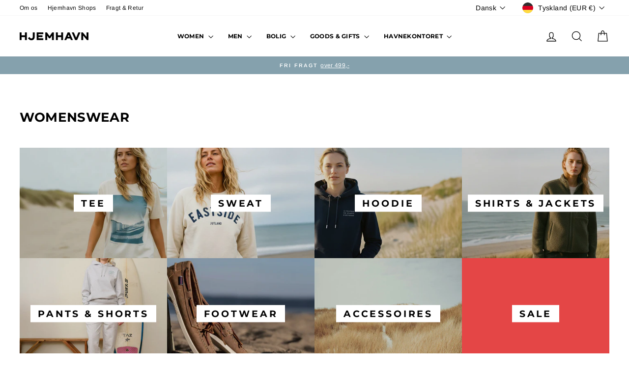

--- FILE ---
content_type: text/html; charset=utf-8
request_url: https://www.hjemhavn.de/collections/t-shirt-women
body_size: 39602
content:
<!doctype html>
<html class="no-js" lang="da" dir="ltr">
<head>
  <meta charset="utf-8">
  <meta http-equiv="X-UA-Compatible" content="IE=edge,chrome=1">
  <meta name="viewport" content="width=device-width,initial-scale=1">
  <meta name="theme-color" content="#004a62">
  <link rel="canonical" href="https://www.hjemhavn.de/collections/t-shirt-women">
  <link rel="preconnect" href="https://cdn.shopify.com" crossorigin>
  <link rel="preconnect" href="https://fonts.shopifycdn.com" crossorigin>
  <link rel="dns-prefetch" href="https://productreviews.shopifycdn.com">
  <link rel="dns-prefetch" href="https://ajax.googleapis.com">
  <link rel="dns-prefetch" href="https://maps.googleapis.com">
  <link rel="dns-prefetch" href="https://maps.gstatic.com"><link rel="shortcut icon" href="//www.hjemhavn.de/cdn/shop/files/flavocon_32x32.png?v=1767100046" type="image/png" /><title>T-Shirt - Women
&ndash; Hjemhavn
</title>
<meta name="description" content=""><meta property="og:site_name" content="Hjemhavn">
  <meta property="og:url" content="https://www.hjemhavn.de/collections/t-shirt-women">
  <meta property="og:title" content="T-Shirt - Women">
  <meta property="og:type" content="website">
  <meta property="og:description" content="Dansk design inspireret af havet. 5% af omsætningen doneres til havet året rundt."><meta property="og:image" content="http://www.hjemhavn.de/cdn/shop/collections/Hjemhavn_tshirt_closeup_women4.jpg?v=1768510373">
    <meta property="og:image:secure_url" content="https://www.hjemhavn.de/cdn/shop/collections/Hjemhavn_tshirt_closeup_women4.jpg?v=1768510373">
    <meta property="og:image:width" content="800">
    <meta property="og:image:height" content="543"><meta name="twitter:site" content="@">
  <meta name="twitter:card" content="summary_large_image">
  <meta name="twitter:title" content="T-Shirt - Women">
  <meta name="twitter:description" content="Dansk design inspireret af havet. 5% af omsætningen doneres til havet året rundt.">
<script async crossorigin fetchpriority="high" src="/cdn/shopifycloud/importmap-polyfill/es-modules-shim.2.4.0.js"></script>
<script type="importmap">
{
  "imports": {
    "element.base-media": "//www.hjemhavn.de/cdn/shop/t/7/assets/element.base-media.js?v=61305152781971747521767096076",
    "element.image.parallax": "//www.hjemhavn.de/cdn/shop/t/7/assets/element.image.parallax.js?v=59188309605188605141767096076",
    "element.model": "//www.hjemhavn.de/cdn/shop/t/7/assets/element.model.js?v=104979259955732717291767096076",
    "element.quantity-selector": "//www.hjemhavn.de/cdn/shop/t/7/assets/element.quantity-selector.js?v=68208048201360514121767096076",
    "element.text.rte": "//www.hjemhavn.de/cdn/shop/t/7/assets/element.text.rte.js?v=28194737298593644281767096076",
    "element.video": "//www.hjemhavn.de/cdn/shop/t/7/assets/element.video.js?v=110560105447302630031767096076",
    "is-land": "//www.hjemhavn.de/cdn/shop/t/7/assets/is-land.min.js?v=92343381495565747271767096077",
    "util.misc": "//www.hjemhavn.de/cdn/shop/t/7/assets/util.misc.js?v=117964846174238173191767096078",
    "util.product-loader": "//www.hjemhavn.de/cdn/shop/t/7/assets/util.product-loader.js?v=71947287259713254281767096078",
    "util.resource-loader": "//www.hjemhavn.de/cdn/shop/t/7/assets/util.resource-loader.js?v=81301169148003274841767096078",
    "vendor.in-view": "//www.hjemhavn.de/cdn/shop/t/7/assets/vendor.in-view.js?v=126891093837844970591767096078"
  }
}
</script><script type="module" src="//www.hjemhavn.de/cdn/shop/t/7/assets/is-land.min.js?v=92343381495565747271767096077"></script>
<style data-shopify>@font-face {
  font-family: Montserrat;
  font-weight: 700;
  font-style: normal;
  font-display: swap;
  src: url("//www.hjemhavn.de/cdn/fonts/montserrat/montserrat_n7.3c434e22befd5c18a6b4afadb1e3d77c128c7939.woff2") format("woff2"),
       url("//www.hjemhavn.de/cdn/fonts/montserrat/montserrat_n7.5d9fa6e2cae713c8fb539a9876489d86207fe957.woff") format("woff");
}

  @font-face {
  font-family: Arimo;
  font-weight: 400;
  font-style: normal;
  font-display: swap;
  src: url("//www.hjemhavn.de/cdn/fonts/arimo/arimo_n4.a7efb558ca22d2002248bbe6f302a98edee38e35.woff2") format("woff2"),
       url("//www.hjemhavn.de/cdn/fonts/arimo/arimo_n4.0da809f7d1d5ede2a73be7094ac00741efdb6387.woff") format("woff");
}


  @font-face {
  font-family: Arimo;
  font-weight: 600;
  font-style: normal;
  font-display: swap;
  src: url("//www.hjemhavn.de/cdn/fonts/arimo/arimo_n6.9c18b0befd86597f319b7d7f925727d04c262b32.woff2") format("woff2"),
       url("//www.hjemhavn.de/cdn/fonts/arimo/arimo_n6.422bf6679b81a8bfb1b25d19299a53688390c2b9.woff") format("woff");
}

  @font-face {
  font-family: Arimo;
  font-weight: 400;
  font-style: italic;
  font-display: swap;
  src: url("//www.hjemhavn.de/cdn/fonts/arimo/arimo_i4.438ddb21a1b98c7230698d70dc1a21df235701b2.woff2") format("woff2"),
       url("//www.hjemhavn.de/cdn/fonts/arimo/arimo_i4.0e1908a0dc1ec32fabb5a03a0c9ee2083f82e3d7.woff") format("woff");
}

  @font-face {
  font-family: Arimo;
  font-weight: 600;
  font-style: italic;
  font-display: swap;
  src: url("//www.hjemhavn.de/cdn/fonts/arimo/arimo_i6.f0bf3dae51f72fa5b2cefdfe865a6fbb7701a14c.woff2") format("woff2"),
       url("//www.hjemhavn.de/cdn/fonts/arimo/arimo_i6.3489f579170784cd222ed21c14f1e8f1a3c0d044.woff") format("woff");
}

</style><link href="//www.hjemhavn.de/cdn/shop/t/7/assets/theme.css?v=93626464380700918791767096102" rel="stylesheet" type="text/css" media="all" />
<style data-shopify>:root {
    --typeHeaderPrimary: Montserrat;
    --typeHeaderFallback: sans-serif;
    --typeHeaderSize: 30px;
    --typeHeaderWeight: 700;
    --typeHeaderLineHeight: 1;
    --typeHeaderSpacing: 0.025em;

    --typeBasePrimary:Arimo;
    --typeBaseFallback:sans-serif;
    --typeBaseSize: 14px;
    --typeBaseWeight: 400;
    --typeBaseSpacing: 0.025em;
    --typeBaseLineHeight: 1.4;
    --typeBaselineHeightMinus01: 1.3;

    --typeCollectionTitle: 24px;

    --iconWeight: 3px;
    --iconLinecaps: miter;

    
        --buttonRadius: 0;
    

    --colorGridOverlayOpacity: 0.2;
    --colorAnnouncement: #85a1ad;
    --colorAnnouncementText: #ffffff;

    --colorBody: #ffffff;
    --colorBodyAlpha05: rgba(255, 255, 255, 0.05);
    --colorBodyDim: #f2f2f2;
    --colorBodyLightDim: #fafafa;
    --colorBodyMediumDim: #f5f5f5;


    --colorBorder: #000000;

    --colorBtnPrimary: #004a62;
    --colorBtnPrimaryLight: #007195;
    --colorBtnPrimaryDim: #003749;
    --colorBtnPrimaryText: #ffffff;

    --colorCartDot: #ff4f33;

    --colorDrawers: #e6e6e6;
    --colorDrawersDim: #d9d9d9;
    --colorDrawerBorder: #7c8c91;
    --colorDrawerText: #000000;
    --colorDrawerTextDark: #000000;
    --colorDrawerButton: #004a62;
    --colorDrawerButtonText: #ffffff;

    --colorFooter: #85a1ad;
    --colorFooterText: #ffffff;
    --colorFooterTextAlpha01: #ffffff;

    --colorGridOverlay: #000000;
    --colorGridOverlayOpacity: 0.1;

    --colorHeaderTextAlpha01: rgba(0, 0, 0, 0.1);

    --colorHeroText: #ffffff;

    --colorSmallImageBg: #e5e5e5;
    --colorLargeImageBg: #0f0f0f;

    --colorImageOverlay: #000000;
    --colorImageOverlayOpacity: 0.0;
    --colorImageOverlayTextShadow: 0.24;

    --colorLink: #000000;

    --colorModalBg: rgba(124, 140, 145, 0.6);

    --colorNav: #ffffff;
    --colorNavText: #000000;

    --colorPrice: #1c1d1d;

    --colorSaleTag: #ff4e4e;
    --colorSaleTagText: #ffffff;

    --colorTextBody: #000000;
    --colorTextBodyAlpha015: rgba(0, 0, 0, 0.15);
    --colorTextBodyAlpha005: rgba(0, 0, 0, 0.05);
    --colorTextBodyAlpha008: rgba(0, 0, 0, 0.08);
    --colorTextSavings: #ff4e4e;

    --urlIcoSelect: url(//www.hjemhavn.de/cdn/shop/t/7/assets/ico-select.svg);
    --urlIcoSelectFooter: url(//www.hjemhavn.de/cdn/shop/t/7/assets/ico-select-footer.svg);
    --urlIcoSelectWhite: url(//www.hjemhavn.de/cdn/shop/t/7/assets/ico-select-white.svg);

    --grid-gutter: 17px;
    --drawer-gutter: 20px;

    --sizeChartMargin: 25px 0;
    --sizeChartIconMargin: 5px;

    --newsletterReminderPadding: 40px;

    /*Shop Pay Installments*/
    --color-body-text: #000000;
    --color-body: #ffffff;
    --color-bg: #ffffff;
    }

    .placeholder-content {
    background-image: linear-gradient(100deg, #e5e5e5 40%, #dddddd 63%, #e5e5e5 79%);
    }</style><script>
    document.documentElement.className = document.documentElement.className.replace('no-js', 'js');

    window.theme = window.theme || {};
    theme.routes = {
      home: "/",
      cart: "/cart.js",
      cartPage: "/cart",
      cartAdd: "/cart/add.js",
      cartChange: "/cart/change.js",
      search: "/search",
      predictiveSearch: "/search/suggest"
    };
    theme.strings = {
      soldOut: "Udsolgt",
      unavailable: "Ikke tilgængelig",
      inStockLabel: "På lager",
      oneStockLabel: "Få på lager - Kun [count] tilbage",
      otherStockLabel: "Få på lager - Kun [count] tilbage",
      willNotShipUntil: "I18n Error: Missing interpolation value \u0026quot;count\u0026quot; for \u0026quot;Afsendes {{ count }} \u0026quot;",
      willBeInStockAfter: "I18n Error: Missing interpolation value \u0026quot;count\u0026quot; for \u0026quot;Tilbage op lager {{ count }} \u0026quot;",
      waitingForStock: "Nye varer på vej",
      savePrice: "Spar [saved_amount] ",
      cartEmpty: "Din kurv er tom",
      cartTermsConfirmation: "",
      searchCollections: "kollektioner:",
      searchPages: "Sider",
      searchArticles: "Artikler",
      productFrom: "fra  ",
      maxQuantity: ""
    };
    theme.settings = {
      cartType: "drawer",
      isCustomerTemplate: false,
      moneyFormat: "€{{amount_with_comma_separator}}",
      saveType: "percent",
      productImageSize: "natural",
      productImageCover: false,
      predictiveSearch: true,
      predictiveSearchType: null,
      predictiveSearchVendor: false,
      predictiveSearchPrice: false,
      quickView: true,
      themeName: 'Impulse',
      themeVersion: "8.1.0"
    };
  </script>

  <script>window.performance && window.performance.mark && window.performance.mark('shopify.content_for_header.start');</script><meta name="google-site-verification" content="l55XytLwNdVxPlrBWzk5zS1wD1axuM0amXaVJBg48fc">
<meta name="facebook-domain-verification" content="2torg10hg7n1d5jvotjuz5aaoyhxxs">
<meta id="shopify-digital-wallet" name="shopify-digital-wallet" content="/12194706/digital_wallets/dialog">
<meta name="shopify-checkout-api-token" content="6f85ba33a24009693018ef86cb70d861">
<meta id="in-context-paypal-metadata" data-shop-id="12194706" data-venmo-supported="false" data-environment="production" data-locale="en_US" data-paypal-v4="true" data-currency="EUR">
<link rel="alternate" type="application/atom+xml" title="Feed" href="/collections/t-shirt-women.atom" />
<link rel="next" href="/collections/t-shirt-women?page=2">
<link rel="alternate" hreflang="x-default" href="https://www.hjemhavn.dk/collections/t-shirt-women">
<link rel="alternate" hreflang="da" href="https://www.hjemhavn.dk/collections/t-shirt-women">
<link rel="alternate" hreflang="de" href="https://www.hjemhavn.dk/de/collections/t-shirt-women">
<link rel="alternate" hreflang="en" href="https://www.hjemhavn.dk/en/collections/t-shirt-women">
<link rel="alternate" hreflang="da-DE" href="https://www.hjemhavn.de/collections/t-shirt-women">
<link rel="alternate" hreflang="de-DE" href="https://www.hjemhavn.de/de/collections/t-shirt-women">
<link rel="alternate" type="application/json+oembed" href="https://www.hjemhavn.de/collections/t-shirt-women.oembed">
<script async="async" src="/checkouts/internal/preloads.js?locale=da-DE"></script>
<link rel="preconnect" href="https://shop.app" crossorigin="anonymous">
<script async="async" src="https://shop.app/checkouts/internal/preloads.js?locale=da-DE&shop_id=12194706" crossorigin="anonymous"></script>
<script id="apple-pay-shop-capabilities" type="application/json">{"shopId":12194706,"countryCode":"DK","currencyCode":"EUR","merchantCapabilities":["supports3DS"],"merchantId":"gid:\/\/shopify\/Shop\/12194706","merchantName":"Hjemhavn","requiredBillingContactFields":["postalAddress","email","phone"],"requiredShippingContactFields":["postalAddress","email","phone"],"shippingType":"shipping","supportedNetworks":["visa","maestro","masterCard"],"total":{"type":"pending","label":"Hjemhavn","amount":"1.00"},"shopifyPaymentsEnabled":true,"supportsSubscriptions":true}</script>
<script id="shopify-features" type="application/json">{"accessToken":"6f85ba33a24009693018ef86cb70d861","betas":["rich-media-storefront-analytics"],"domain":"www.hjemhavn.de","predictiveSearch":true,"shopId":12194706,"locale":"da"}</script>
<script>var Shopify = Shopify || {};
Shopify.shop = "hjemhavn.myshopify.com";
Shopify.locale = "da";
Shopify.currency = {"active":"EUR","rate":"0.13652394"};
Shopify.country = "DE";
Shopify.theme = {"name":"Impulse - 2025-12-30","id":192656441686,"schema_name":"Impulse","schema_version":"8.1.0","theme_store_id":null,"role":"main"};
Shopify.theme.handle = "null";
Shopify.theme.style = {"id":null,"handle":null};
Shopify.cdnHost = "www.hjemhavn.de/cdn";
Shopify.routes = Shopify.routes || {};
Shopify.routes.root = "/";</script>
<script type="module">!function(o){(o.Shopify=o.Shopify||{}).modules=!0}(window);</script>
<script>!function(o){function n(){var o=[];function n(){o.push(Array.prototype.slice.apply(arguments))}return n.q=o,n}var t=o.Shopify=o.Shopify||{};t.loadFeatures=n(),t.autoloadFeatures=n()}(window);</script>
<script>
  window.ShopifyPay = window.ShopifyPay || {};
  window.ShopifyPay.apiHost = "shop.app\/pay";
  window.ShopifyPay.redirectState = null;
</script>
<script id="shop-js-analytics" type="application/json">{"pageType":"collection"}</script>
<script defer="defer" async type="module" src="//www.hjemhavn.de/cdn/shopifycloud/shop-js/modules/v2/client.init-shop-cart-sync_CBzXdMlg.da.esm.js"></script>
<script defer="defer" async type="module" src="//www.hjemhavn.de/cdn/shopifycloud/shop-js/modules/v2/chunk.common_BTlsrWeV.esm.js"></script>
<script type="module">
  await import("//www.hjemhavn.de/cdn/shopifycloud/shop-js/modules/v2/client.init-shop-cart-sync_CBzXdMlg.da.esm.js");
await import("//www.hjemhavn.de/cdn/shopifycloud/shop-js/modules/v2/chunk.common_BTlsrWeV.esm.js");

  window.Shopify.SignInWithShop?.initShopCartSync?.({"fedCMEnabled":true,"windoidEnabled":true});

</script>
<script>
  window.Shopify = window.Shopify || {};
  if (!window.Shopify.featureAssets) window.Shopify.featureAssets = {};
  window.Shopify.featureAssets['shop-js'] = {"shop-cart-sync":["modules/v2/client.shop-cart-sync_CCkBG1ar.da.esm.js","modules/v2/chunk.common_BTlsrWeV.esm.js"],"init-fed-cm":["modules/v2/client.init-fed-cm_DyVbENHy.da.esm.js","modules/v2/chunk.common_BTlsrWeV.esm.js"],"init-shop-email-lookup-coordinator":["modules/v2/client.init-shop-email-lookup-coordinator_BmDG6PD0.da.esm.js","modules/v2/chunk.common_BTlsrWeV.esm.js"],"init-shop-cart-sync":["modules/v2/client.init-shop-cart-sync_CBzXdMlg.da.esm.js","modules/v2/chunk.common_BTlsrWeV.esm.js"],"shop-cash-offers":["modules/v2/client.shop-cash-offers_EzO9sOMn.da.esm.js","modules/v2/chunk.common_BTlsrWeV.esm.js","modules/v2/chunk.modal_66J0cRX7.esm.js"],"shop-toast-manager":["modules/v2/client.shop-toast-manager_Lvy9cZ9o.da.esm.js","modules/v2/chunk.common_BTlsrWeV.esm.js"],"init-windoid":["modules/v2/client.init-windoid_lMzKi6z9.da.esm.js","modules/v2/chunk.common_BTlsrWeV.esm.js"],"shop-button":["modules/v2/client.shop-button_CX9r2Qck.da.esm.js","modules/v2/chunk.common_BTlsrWeV.esm.js"],"avatar":["modules/v2/client.avatar_BTnouDA3.da.esm.js"],"init-customer-accounts-sign-up":["modules/v2/client.init-customer-accounts-sign-up_DoBJCR5c.da.esm.js","modules/v2/client.shop-login-button_B2aiX6X3.da.esm.js","modules/v2/chunk.common_BTlsrWeV.esm.js","modules/v2/chunk.modal_66J0cRX7.esm.js"],"pay-button":["modules/v2/client.pay-button_Dw5HeHJX.da.esm.js","modules/v2/chunk.common_BTlsrWeV.esm.js"],"init-shop-for-new-customer-accounts":["modules/v2/client.init-shop-for-new-customer-accounts_CUEsILiY.da.esm.js","modules/v2/client.shop-login-button_B2aiX6X3.da.esm.js","modules/v2/chunk.common_BTlsrWeV.esm.js","modules/v2/chunk.modal_66J0cRX7.esm.js"],"shop-login-button":["modules/v2/client.shop-login-button_B2aiX6X3.da.esm.js","modules/v2/chunk.common_BTlsrWeV.esm.js","modules/v2/chunk.modal_66J0cRX7.esm.js"],"shop-follow-button":["modules/v2/client.shop-follow-button_CFrBTpak.da.esm.js","modules/v2/chunk.common_BTlsrWeV.esm.js","modules/v2/chunk.modal_66J0cRX7.esm.js"],"init-customer-accounts":["modules/v2/client.init-customer-accounts_DWkCrDqc.da.esm.js","modules/v2/client.shop-login-button_B2aiX6X3.da.esm.js","modules/v2/chunk.common_BTlsrWeV.esm.js","modules/v2/chunk.modal_66J0cRX7.esm.js"],"lead-capture":["modules/v2/client.lead-capture_Cz7ASwEC.da.esm.js","modules/v2/chunk.common_BTlsrWeV.esm.js","modules/v2/chunk.modal_66J0cRX7.esm.js"],"checkout-modal":["modules/v2/client.checkout-modal_CVpPCbDd.da.esm.js","modules/v2/chunk.common_BTlsrWeV.esm.js","modules/v2/chunk.modal_66J0cRX7.esm.js"],"shop-login":["modules/v2/client.shop-login_CEbiDeZU.da.esm.js","modules/v2/chunk.common_BTlsrWeV.esm.js","modules/v2/chunk.modal_66J0cRX7.esm.js"],"payment-terms":["modules/v2/client.payment-terms_BJQmML-n.da.esm.js","modules/v2/chunk.common_BTlsrWeV.esm.js","modules/v2/chunk.modal_66J0cRX7.esm.js"]};
</script>
<script>(function() {
  var isLoaded = false;
  function asyncLoad() {
    if (isLoaded) return;
    isLoaded = true;
    var urls = ["\/\/d1liekpayvooaz.cloudfront.net\/apps\/customizery\/customizery.js?shop=hjemhavn.myshopify.com","https:\/\/chimpstatic.com\/mcjs-connected\/js\/users\/9686fc707b14010fd5c60ea97\/a5362a13ef3cc5dacc0e02346.js?shop=hjemhavn.myshopify.com","https:\/\/cdn.shopify.com\/s\/files\/1\/1219\/4706\/t\/3\/assets\/booster_eu_cookie_12194706.js?v=1687208773\u0026shop=hjemhavn.myshopify.com"];
    for (var i = 0; i < urls.length; i++) {
      var s = document.createElement('script');
      s.type = 'text/javascript';
      s.async = true;
      s.src = urls[i];
      var x = document.getElementsByTagName('script')[0];
      x.parentNode.insertBefore(s, x);
    }
  };
  if(window.attachEvent) {
    window.attachEvent('onload', asyncLoad);
  } else {
    window.addEventListener('load', asyncLoad, false);
  }
})();</script>
<script id="__st">var __st={"a":12194706,"offset":3600,"reqid":"b1664f7f-f24e-4663-a116-727e766d8d73-1768594314","pageurl":"www.hjemhavn.de\/collections\/t-shirt-women","u":"fc6206c325ef","p":"collection","rtyp":"collection","rid":127727665229};</script>
<script>window.ShopifyPaypalV4VisibilityTracking = true;</script>
<script id="captcha-bootstrap">!function(){'use strict';const t='contact',e='account',n='new_comment',o=[[t,t],['blogs',n],['comments',n],[t,'customer']],c=[[e,'customer_login'],[e,'guest_login'],[e,'recover_customer_password'],[e,'create_customer']],r=t=>t.map((([t,e])=>`form[action*='/${t}']:not([data-nocaptcha='true']) input[name='form_type'][value='${e}']`)).join(','),a=t=>()=>t?[...document.querySelectorAll(t)].map((t=>t.form)):[];function s(){const t=[...o],e=r(t);return a(e)}const i='password',u='form_key',d=['recaptcha-v3-token','g-recaptcha-response','h-captcha-response',i],f=()=>{try{return window.sessionStorage}catch{return}},m='__shopify_v',_=t=>t.elements[u];function p(t,e,n=!1){try{const o=window.sessionStorage,c=JSON.parse(o.getItem(e)),{data:r}=function(t){const{data:e,action:n}=t;return t[m]||n?{data:e,action:n}:{data:t,action:n}}(c);for(const[e,n]of Object.entries(r))t.elements[e]&&(t.elements[e].value=n);n&&o.removeItem(e)}catch(o){console.error('form repopulation failed',{error:o})}}const l='form_type',E='cptcha';function T(t){t.dataset[E]=!0}const w=window,h=w.document,L='Shopify',v='ce_forms',y='captcha';let A=!1;((t,e)=>{const n=(g='f06e6c50-85a8-45c8-87d0-21a2b65856fe',I='https://cdn.shopify.com/shopifycloud/storefront-forms-hcaptcha/ce_storefront_forms_captcha_hcaptcha.v1.5.2.iife.js',D={infoText:'Beskyttet af hCaptcha',privacyText:'Beskyttelse af persondata',termsText:'Vilkår'},(t,e,n)=>{const o=w[L][v],c=o.bindForm;if(c)return c(t,g,e,D).then(n);var r;o.q.push([[t,g,e,D],n]),r=I,A||(h.body.append(Object.assign(h.createElement('script'),{id:'captcha-provider',async:!0,src:r})),A=!0)});var g,I,D;w[L]=w[L]||{},w[L][v]=w[L][v]||{},w[L][v].q=[],w[L][y]=w[L][y]||{},w[L][y].protect=function(t,e){n(t,void 0,e),T(t)},Object.freeze(w[L][y]),function(t,e,n,w,h,L){const[v,y,A,g]=function(t,e,n){const i=e?o:[],u=t?c:[],d=[...i,...u],f=r(d),m=r(i),_=r(d.filter((([t,e])=>n.includes(e))));return[a(f),a(m),a(_),s()]}(w,h,L),I=t=>{const e=t.target;return e instanceof HTMLFormElement?e:e&&e.form},D=t=>v().includes(t);t.addEventListener('submit',(t=>{const e=I(t);if(!e)return;const n=D(e)&&!e.dataset.hcaptchaBound&&!e.dataset.recaptchaBound,o=_(e),c=g().includes(e)&&(!o||!o.value);(n||c)&&t.preventDefault(),c&&!n&&(function(t){try{if(!f())return;!function(t){const e=f();if(!e)return;const n=_(t);if(!n)return;const o=n.value;o&&e.removeItem(o)}(t);const e=Array.from(Array(32),(()=>Math.random().toString(36)[2])).join('');!function(t,e){_(t)||t.append(Object.assign(document.createElement('input'),{type:'hidden',name:u})),t.elements[u].value=e}(t,e),function(t,e){const n=f();if(!n)return;const o=[...t.querySelectorAll(`input[type='${i}']`)].map((({name:t})=>t)),c=[...d,...o],r={};for(const[a,s]of new FormData(t).entries())c.includes(a)||(r[a]=s);n.setItem(e,JSON.stringify({[m]:1,action:t.action,data:r}))}(t,e)}catch(e){console.error('failed to persist form',e)}}(e),e.submit())}));const S=(t,e)=>{t&&!t.dataset[E]&&(n(t,e.some((e=>e===t))),T(t))};for(const o of['focusin','change'])t.addEventListener(o,(t=>{const e=I(t);D(e)&&S(e,y())}));const B=e.get('form_key'),M=e.get(l),P=B&&M;t.addEventListener('DOMContentLoaded',(()=>{const t=y();if(P)for(const e of t)e.elements[l].value===M&&p(e,B);[...new Set([...A(),...v().filter((t=>'true'===t.dataset.shopifyCaptcha))])].forEach((e=>S(e,t)))}))}(h,new URLSearchParams(w.location.search),n,t,e,['guest_login'])})(!0,!0)}();</script>
<script integrity="sha256-4kQ18oKyAcykRKYeNunJcIwy7WH5gtpwJnB7kiuLZ1E=" data-source-attribution="shopify.loadfeatures" defer="defer" src="//www.hjemhavn.de/cdn/shopifycloud/storefront/assets/storefront/load_feature-a0a9edcb.js" crossorigin="anonymous"></script>
<script crossorigin="anonymous" defer="defer" src="//www.hjemhavn.de/cdn/shopifycloud/storefront/assets/shopify_pay/storefront-65b4c6d7.js?v=20250812"></script>
<script data-source-attribution="shopify.dynamic_checkout.dynamic.init">var Shopify=Shopify||{};Shopify.PaymentButton=Shopify.PaymentButton||{isStorefrontPortableWallets:!0,init:function(){window.Shopify.PaymentButton.init=function(){};var t=document.createElement("script");t.src="https://www.hjemhavn.de/cdn/shopifycloud/portable-wallets/latest/portable-wallets.da.js",t.type="module",document.head.appendChild(t)}};
</script>
<script data-source-attribution="shopify.dynamic_checkout.buyer_consent">
  function portableWalletsHideBuyerConsent(e){var t=document.getElementById("shopify-buyer-consent"),n=document.getElementById("shopify-subscription-policy-button");t&&n&&(t.classList.add("hidden"),t.setAttribute("aria-hidden","true"),n.removeEventListener("click",e))}function portableWalletsShowBuyerConsent(e){var t=document.getElementById("shopify-buyer-consent"),n=document.getElementById("shopify-subscription-policy-button");t&&n&&(t.classList.remove("hidden"),t.removeAttribute("aria-hidden"),n.addEventListener("click",e))}window.Shopify?.PaymentButton&&(window.Shopify.PaymentButton.hideBuyerConsent=portableWalletsHideBuyerConsent,window.Shopify.PaymentButton.showBuyerConsent=portableWalletsShowBuyerConsent);
</script>
<script data-source-attribution="shopify.dynamic_checkout.cart.bootstrap">document.addEventListener("DOMContentLoaded",(function(){function t(){return document.querySelector("shopify-accelerated-checkout-cart, shopify-accelerated-checkout")}if(t())Shopify.PaymentButton.init();else{new MutationObserver((function(e,n){t()&&(Shopify.PaymentButton.init(),n.disconnect())})).observe(document.body,{childList:!0,subtree:!0})}}));
</script>
<link id="shopify-accelerated-checkout-styles" rel="stylesheet" media="screen" href="https://www.hjemhavn.de/cdn/shopifycloud/portable-wallets/latest/accelerated-checkout-backwards-compat.css" crossorigin="anonymous">
<style id="shopify-accelerated-checkout-cart">
        #shopify-buyer-consent {
  margin-top: 1em;
  display: inline-block;
  width: 100%;
}

#shopify-buyer-consent.hidden {
  display: none;
}

#shopify-subscription-policy-button {
  background: none;
  border: none;
  padding: 0;
  text-decoration: underline;
  font-size: inherit;
  cursor: pointer;
}

#shopify-subscription-policy-button::before {
  box-shadow: none;
}

      </style>

<script>window.performance && window.performance.mark && window.performance.mark('shopify.content_for_header.end');</script>

  <style data-shopify>
    :root {
      /* Root Variables */
      /* ========================= */
      --root-color-primary: #000000;
      --color-primary: #000000;
      --root-color-secondary: #ffffff;
      --color-secondary: #ffffff;
      --color-sale-tag: #ff4e4e;
      --color-sale-tag-text: #ffffff;
      --layout-section-padding-block: 3rem;
      --layout-section-padding-inline--md: 40px;
      --layout-section-max-inline-size: 1420px; 


      /* Text */
      /* ========================= */
      
      /* Body Font Styles */
      --element-text-font-family--body: Arimo;
      --element-text-font-family-fallback--body: sans-serif;
      --element-text-font-weight--body: 400;
      --element-text-letter-spacing--body: 0.025em;
      --element-text-text-transform--body: none;

      /* Body Font Sizes */
      --element-text-font-size--body: initial;
      --element-text-font-size--body-xs: 10px;
      --element-text-font-size--body-sm: 12px;
      --element-text-font-size--body-md: 14px;
      --element-text-font-size--body-lg: 16px;
      
      /* Body Line Heights */
      --element-text-line-height--body: 1.4;

      /* Heading Font Styles */
      --element-text-font-family--heading: Montserrat;
      --element-text-font-family-fallback--heading: sans-serif;
      --element-text-font-weight--heading: 700;
      --element-text-letter-spacing--heading: 0.025em;
      
      
      --element-text-text-transform--heading: uppercase;
       
      
      
      /* Heading Font Sizes */
      --element-text-font-size--heading-2xl: 46px;
      --element-text-font-size--heading-xl: 30px;
      --element-text-font-size--heading-lg: 24px;
      --element-text-font-size--heading-md: 22px;
      --element-text-font-size--heading-sm: 16px;
      --element-text-font-size--heading-xs: 14px;
      
      /* Heading Line Heights */
      --element-text-line-height--heading: 1;

      /* Buttons */
      /* ========================= */
      
          --element-button-radius: 0;
      

      --element-button-padding-block: 12px;
      --element-button-text-transform: uppercase;
      --element-button-font-weight: 800;
      --element-button-font-size: max(calc(var(--typeBaseSize) - 4px), 13px);
      --element-button-letter-spacing: .3em;

      /* Base Color Variables */
      --element-button-color-primary: #004a62;
      --element-button-color-secondary: #ffffff;
      --element-button-shade-border: 100%;

      /* Hover State Variables */
      --element-button-shade-background--hover: 0%;
      --element-button-shade-border--hover: 100%;

      /* Focus State Variables */
      --element-button-color-focus: var(--color-focus);

      /* Inputs */
      /* ========================= */
      
          --element-icon-radius: 0;
      

      --element-input-font-size: var(--element-text-font-size--body-sm);
      --element-input-box-shadow-shade: 100%;

      /* Hover State Variables */
      --element-input-background-shade--hover: 0%;
      --element-input-box-shadow-spread-radius--hover: 1px;
    }

    @media only screen and (max-width: 768px) {
      :root {
        --element-button-font-size: max(calc(var(--typeBaseSize) - 5px), 11px);
      }
    }

    .element-radio {
        &:has(input[type='radio']:checked) {
          --element-button-color: var(--element-button-color-secondary);
        }
    }

    /* ATC Button Overrides */
    /* ========================= */

    .element-button[type="submit"],
    .element-button[type="submit"] .element-text,
    .element-button--shopify-payment-wrapper button {
      --element-button-padding-block: 13px;
      --element-button-padding-inline: 20px;
      --element-button-line-height: 1.42;
      --_font-size--body-md: var(--element-button-font-size);

      line-height: 1.42 !important;
    }

    /* When dynamic checkout is enabled */
    product-form:has(.element-button--shopify-payment-wrapper) {
      --element-button-color: #000000;

      .element-button[type="submit"],
      .element-button--shopify-payment-wrapper button {
        min-height: 50px !important;
      }

      .shopify-payment-button {
        margin: 0;
      }
    }

    /* Hover animation for non-angled buttons */
    body:not([data-button_style='angled']) .element-button[type="submit"] {
      position: relative;
      overflow: hidden;

      &:after {
        content: '';
        position: absolute;
        top: 0;
        left: 150%;
        width: 200%;
        height: 100%;
        transform: skewX(-20deg);
        background-image: linear-gradient(to right,transparent, rgba(255,255,255,.25),transparent);
      }

      &:hover:after {
        animation: shine 0.75s cubic-bezier(0.01, 0.56, 1, 1);
      }
    }

    /* ANGLED STYLE - ATC Button Overrides */
    /* ========================= */
    
    [data-button_style='angled'] {
      --element-button-shade-background--active: var(--element-button-shade-background);
      --element-button-shade-border--active: var(--element-button-shade-border);

      .element-button[type="submit"] {
        --_box-shadow: none;

        position: relative;
        max-width: 94%;
        border-top: 1px solid #004a62;
        border-bottom: 1px solid #004a62;
        
        &:before,
        &:after {
          content: '';
          position: absolute;
          display: block;
          top: -1px;
          bottom: -1px;
          width: 20px;
          transform: skewX(-12deg);
          background-color: #004a62;
        }
        
        &:before {
          left: -6px;
        }
        
        &:after {
          right: -6px;
        }
      }

      /* When dynamic checkout is enabled */
      product-form:has(.element-button--shopify-payment-wrapper) {
        .element-button[type="submit"]:before,
        .element-button[type="submit"]:after {
          background-color: color-mix(in srgb,var(--_color-text) var(--_shade-background),var(--_color-background));
          border-top: 1px solid #004a62;
          border-bottom: 1px solid #004a62;
        }

        .element-button[type="submit"]:before {
          border-left: 1px solid #004a62;
        }
        
        .element-button[type="submit"]:after {
          border-right: 1px solid #004a62;
        }
      }

      .element-button--shopify-payment-wrapper {
        --_color-background: #004a62;

        button:hover,
        button:before,
        button:after {
          background-color: color-mix(in srgb,var(--_color-text) var(--_shade-background),var(--_color-background)) !important;
        }

        button:not(button:focus-visible) {
          box-shadow: none !important;
        }
      }
    }
  </style>

  <script src="//www.hjemhavn.de/cdn/shop/t/7/assets/vendor-scripts-v11.js" defer="defer"></script><link rel="stylesheet" href="//www.hjemhavn.de/cdn/shop/t/7/assets/country-flags.css"><script src="//www.hjemhavn.de/cdn/shop/t/7/assets/theme.js?v=22325264162658116151767096078" defer="defer"></script>
<script src="https://cdn.shopify.com/extensions/8d2c31d3-a828-4daf-820f-80b7f8e01c39/nova-eu-cookie-bar-gdpr-4/assets/nova-cookie-app-embed.js" type="text/javascript" defer="defer"></script>
<link href="https://cdn.shopify.com/extensions/8d2c31d3-a828-4daf-820f-80b7f8e01c39/nova-eu-cookie-bar-gdpr-4/assets/nova-cookie.css" rel="stylesheet" type="text/css" media="all">
<link href="https://monorail-edge.shopifysvc.com" rel="dns-prefetch">
<script>(function(){if ("sendBeacon" in navigator && "performance" in window) {try {var session_token_from_headers = performance.getEntriesByType('navigation')[0].serverTiming.find(x => x.name == '_s').description;} catch {var session_token_from_headers = undefined;}var session_cookie_matches = document.cookie.match(/_shopify_s=([^;]*)/);var session_token_from_cookie = session_cookie_matches && session_cookie_matches.length === 2 ? session_cookie_matches[1] : "";var session_token = session_token_from_headers || session_token_from_cookie || "";function handle_abandonment_event(e) {var entries = performance.getEntries().filter(function(entry) {return /monorail-edge.shopifysvc.com/.test(entry.name);});if (!window.abandonment_tracked && entries.length === 0) {window.abandonment_tracked = true;var currentMs = Date.now();var navigation_start = performance.timing.navigationStart;var payload = {shop_id: 12194706,url: window.location.href,navigation_start,duration: currentMs - navigation_start,session_token,page_type: "collection"};window.navigator.sendBeacon("https://monorail-edge.shopifysvc.com/v1/produce", JSON.stringify({schema_id: "online_store_buyer_site_abandonment/1.1",payload: payload,metadata: {event_created_at_ms: currentMs,event_sent_at_ms: currentMs}}));}}window.addEventListener('pagehide', handle_abandonment_event);}}());</script>
<script id="web-pixels-manager-setup">(function e(e,d,r,n,o){if(void 0===o&&(o={}),!Boolean(null===(a=null===(i=window.Shopify)||void 0===i?void 0:i.analytics)||void 0===a?void 0:a.replayQueue)){var i,a;window.Shopify=window.Shopify||{};var t=window.Shopify;t.analytics=t.analytics||{};var s=t.analytics;s.replayQueue=[],s.publish=function(e,d,r){return s.replayQueue.push([e,d,r]),!0};try{self.performance.mark("wpm:start")}catch(e){}var l=function(){var e={modern:/Edge?\/(1{2}[4-9]|1[2-9]\d|[2-9]\d{2}|\d{4,})\.\d+(\.\d+|)|Firefox\/(1{2}[4-9]|1[2-9]\d|[2-9]\d{2}|\d{4,})\.\d+(\.\d+|)|Chrom(ium|e)\/(9{2}|\d{3,})\.\d+(\.\d+|)|(Maci|X1{2}).+ Version\/(15\.\d+|(1[6-9]|[2-9]\d|\d{3,})\.\d+)([,.]\d+|)( \(\w+\)|)( Mobile\/\w+|) Safari\/|Chrome.+OPR\/(9{2}|\d{3,})\.\d+\.\d+|(CPU[ +]OS|iPhone[ +]OS|CPU[ +]iPhone|CPU IPhone OS|CPU iPad OS)[ +]+(15[._]\d+|(1[6-9]|[2-9]\d|\d{3,})[._]\d+)([._]\d+|)|Android:?[ /-](13[3-9]|1[4-9]\d|[2-9]\d{2}|\d{4,})(\.\d+|)(\.\d+|)|Android.+Firefox\/(13[5-9]|1[4-9]\d|[2-9]\d{2}|\d{4,})\.\d+(\.\d+|)|Android.+Chrom(ium|e)\/(13[3-9]|1[4-9]\d|[2-9]\d{2}|\d{4,})\.\d+(\.\d+|)|SamsungBrowser\/([2-9]\d|\d{3,})\.\d+/,legacy:/Edge?\/(1[6-9]|[2-9]\d|\d{3,})\.\d+(\.\d+|)|Firefox\/(5[4-9]|[6-9]\d|\d{3,})\.\d+(\.\d+|)|Chrom(ium|e)\/(5[1-9]|[6-9]\d|\d{3,})\.\d+(\.\d+|)([\d.]+$|.*Safari\/(?![\d.]+ Edge\/[\d.]+$))|(Maci|X1{2}).+ Version\/(10\.\d+|(1[1-9]|[2-9]\d|\d{3,})\.\d+)([,.]\d+|)( \(\w+\)|)( Mobile\/\w+|) Safari\/|Chrome.+OPR\/(3[89]|[4-9]\d|\d{3,})\.\d+\.\d+|(CPU[ +]OS|iPhone[ +]OS|CPU[ +]iPhone|CPU IPhone OS|CPU iPad OS)[ +]+(10[._]\d+|(1[1-9]|[2-9]\d|\d{3,})[._]\d+)([._]\d+|)|Android:?[ /-](13[3-9]|1[4-9]\d|[2-9]\d{2}|\d{4,})(\.\d+|)(\.\d+|)|Mobile Safari.+OPR\/([89]\d|\d{3,})\.\d+\.\d+|Android.+Firefox\/(13[5-9]|1[4-9]\d|[2-9]\d{2}|\d{4,})\.\d+(\.\d+|)|Android.+Chrom(ium|e)\/(13[3-9]|1[4-9]\d|[2-9]\d{2}|\d{4,})\.\d+(\.\d+|)|Android.+(UC? ?Browser|UCWEB|U3)[ /]?(15\.([5-9]|\d{2,})|(1[6-9]|[2-9]\d|\d{3,})\.\d+)\.\d+|SamsungBrowser\/(5\.\d+|([6-9]|\d{2,})\.\d+)|Android.+MQ{2}Browser\/(14(\.(9|\d{2,})|)|(1[5-9]|[2-9]\d|\d{3,})(\.\d+|))(\.\d+|)|K[Aa][Ii]OS\/(3\.\d+|([4-9]|\d{2,})\.\d+)(\.\d+|)/},d=e.modern,r=e.legacy,n=navigator.userAgent;return n.match(d)?"modern":n.match(r)?"legacy":"unknown"}(),u="modern"===l?"modern":"legacy",c=(null!=n?n:{modern:"",legacy:""})[u],f=function(e){return[e.baseUrl,"/wpm","/b",e.hashVersion,"modern"===e.buildTarget?"m":"l",".js"].join("")}({baseUrl:d,hashVersion:r,buildTarget:u}),m=function(e){var d=e.version,r=e.bundleTarget,n=e.surface,o=e.pageUrl,i=e.monorailEndpoint;return{emit:function(e){var a=e.status,t=e.errorMsg,s=(new Date).getTime(),l=JSON.stringify({metadata:{event_sent_at_ms:s},events:[{schema_id:"web_pixels_manager_load/3.1",payload:{version:d,bundle_target:r,page_url:o,status:a,surface:n,error_msg:t},metadata:{event_created_at_ms:s}}]});if(!i)return console&&console.warn&&console.warn("[Web Pixels Manager] No Monorail endpoint provided, skipping logging."),!1;try{return self.navigator.sendBeacon.bind(self.navigator)(i,l)}catch(e){}var u=new XMLHttpRequest;try{return u.open("POST",i,!0),u.setRequestHeader("Content-Type","text/plain"),u.send(l),!0}catch(e){return console&&console.warn&&console.warn("[Web Pixels Manager] Got an unhandled error while logging to Monorail."),!1}}}}({version:r,bundleTarget:l,surface:e.surface,pageUrl:self.location.href,monorailEndpoint:e.monorailEndpoint});try{o.browserTarget=l,function(e){var d=e.src,r=e.async,n=void 0===r||r,o=e.onload,i=e.onerror,a=e.sri,t=e.scriptDataAttributes,s=void 0===t?{}:t,l=document.createElement("script"),u=document.querySelector("head"),c=document.querySelector("body");if(l.async=n,l.src=d,a&&(l.integrity=a,l.crossOrigin="anonymous"),s)for(var f in s)if(Object.prototype.hasOwnProperty.call(s,f))try{l.dataset[f]=s[f]}catch(e){}if(o&&l.addEventListener("load",o),i&&l.addEventListener("error",i),u)u.appendChild(l);else{if(!c)throw new Error("Did not find a head or body element to append the script");c.appendChild(l)}}({src:f,async:!0,onload:function(){if(!function(){var e,d;return Boolean(null===(d=null===(e=window.Shopify)||void 0===e?void 0:e.analytics)||void 0===d?void 0:d.initialized)}()){var d=window.webPixelsManager.init(e)||void 0;if(d){var r=window.Shopify.analytics;r.replayQueue.forEach((function(e){var r=e[0],n=e[1],o=e[2];d.publishCustomEvent(r,n,o)})),r.replayQueue=[],r.publish=d.publishCustomEvent,r.visitor=d.visitor,r.initialized=!0}}},onerror:function(){return m.emit({status:"failed",errorMsg:"".concat(f," has failed to load")})},sri:function(e){var d=/^sha384-[A-Za-z0-9+/=]+$/;return"string"==typeof e&&d.test(e)}(c)?c:"",scriptDataAttributes:o}),m.emit({status:"loading"})}catch(e){m.emit({status:"failed",errorMsg:(null==e?void 0:e.message)||"Unknown error"})}}})({shopId: 12194706,storefrontBaseUrl: "https://www.hjemhavn.dk",extensionsBaseUrl: "https://extensions.shopifycdn.com/cdn/shopifycloud/web-pixels-manager",monorailEndpoint: "https://monorail-edge.shopifysvc.com/unstable/produce_batch",surface: "storefront-renderer",enabledBetaFlags: ["2dca8a86"],webPixelsConfigList: [{"id":"845545814","configuration":"{\"config\":\"{\\\"pixel_id\\\":\\\"G-8N7XGZL50X\\\",\\\"target_country\\\":\\\"DK\\\",\\\"gtag_events\\\":[{\\\"type\\\":\\\"search\\\",\\\"action_label\\\":[\\\"G-8N7XGZL50X\\\",\\\"AW-878983316\\\/Wr6MCODtmYsBEJTxkKMD\\\"]},{\\\"type\\\":\\\"begin_checkout\\\",\\\"action_label\\\":[\\\"G-8N7XGZL50X\\\",\\\"AW-878983316\\\/UU-aCN3tmYsBEJTxkKMD\\\"]},{\\\"type\\\":\\\"view_item\\\",\\\"action_label\\\":[\\\"G-8N7XGZL50X\\\",\\\"AW-878983316\\\/3DewCNftmYsBEJTxkKMD\\\",\\\"MC-WQXYTKXV6J\\\"]},{\\\"type\\\":\\\"purchase\\\",\\\"action_label\\\":[\\\"G-8N7XGZL50X\\\",\\\"AW-878983316\\\/UD0FCK_smYsBEJTxkKMD\\\",\\\"MC-WQXYTKXV6J\\\"]},{\\\"type\\\":\\\"page_view\\\",\\\"action_label\\\":[\\\"G-8N7XGZL50X\\\",\\\"AW-878983316\\\/s4U2CKzsmYsBEJTxkKMD\\\",\\\"MC-WQXYTKXV6J\\\"]},{\\\"type\\\":\\\"add_payment_info\\\",\\\"action_label\\\":[\\\"G-8N7XGZL50X\\\",\\\"AW-878983316\\\/yoRiCOPtmYsBEJTxkKMD\\\"]},{\\\"type\\\":\\\"add_to_cart\\\",\\\"action_label\\\":[\\\"G-8N7XGZL50X\\\",\\\"AW-878983316\\\/Zmn8CNrtmYsBEJTxkKMD\\\"]}],\\\"enable_monitoring_mode\\\":false}\"}","eventPayloadVersion":"v1","runtimeContext":"OPEN","scriptVersion":"b2a88bafab3e21179ed38636efcd8a93","type":"APP","apiClientId":1780363,"privacyPurposes":[],"dataSharingAdjustments":{"protectedCustomerApprovalScopes":["read_customer_address","read_customer_email","read_customer_name","read_customer_personal_data","read_customer_phone"]}},{"id":"438501718","configuration":"{\"pixel_id\":\"563036362625418\",\"pixel_type\":\"facebook_pixel\",\"metaapp_system_user_token\":\"-\"}","eventPayloadVersion":"v1","runtimeContext":"OPEN","scriptVersion":"ca16bc87fe92b6042fbaa3acc2fbdaa6","type":"APP","apiClientId":2329312,"privacyPurposes":["ANALYTICS","MARKETING","SALE_OF_DATA"],"dataSharingAdjustments":{"protectedCustomerApprovalScopes":["read_customer_address","read_customer_email","read_customer_name","read_customer_personal_data","read_customer_phone"]}},{"id":"215384406","configuration":"{\"myshopifyDomain\":\"hjemhavn.myshopify.com\"}","eventPayloadVersion":"v1","runtimeContext":"STRICT","scriptVersion":"23b97d18e2aa74363140dc29c9284e87","type":"APP","apiClientId":2775569,"privacyPurposes":["ANALYTICS","MARKETING","SALE_OF_DATA"],"dataSharingAdjustments":{"protectedCustomerApprovalScopes":["read_customer_address","read_customer_email","read_customer_name","read_customer_phone","read_customer_personal_data"]}},{"id":"shopify-app-pixel","configuration":"{}","eventPayloadVersion":"v1","runtimeContext":"STRICT","scriptVersion":"0450","apiClientId":"shopify-pixel","type":"APP","privacyPurposes":["ANALYTICS","MARKETING"]},{"id":"shopify-custom-pixel","eventPayloadVersion":"v1","runtimeContext":"LAX","scriptVersion":"0450","apiClientId":"shopify-pixel","type":"CUSTOM","privacyPurposes":["ANALYTICS","MARKETING"]}],isMerchantRequest: false,initData: {"shop":{"name":"Hjemhavn","paymentSettings":{"currencyCode":"DKK"},"myshopifyDomain":"hjemhavn.myshopify.com","countryCode":"DK","storefrontUrl":"https:\/\/www.hjemhavn.de"},"customer":null,"cart":null,"checkout":null,"productVariants":[],"purchasingCompany":null},},"https://www.hjemhavn.de/cdn","fcfee988w5aeb613cpc8e4bc33m6693e112",{"modern":"","legacy":""},{"shopId":"12194706","storefrontBaseUrl":"https:\/\/www.hjemhavn.dk","extensionBaseUrl":"https:\/\/extensions.shopifycdn.com\/cdn\/shopifycloud\/web-pixels-manager","surface":"storefront-renderer","enabledBetaFlags":"[\"2dca8a86\"]","isMerchantRequest":"false","hashVersion":"fcfee988w5aeb613cpc8e4bc33m6693e112","publish":"custom","events":"[[\"page_viewed\",{}],[\"collection_viewed\",{\"collection\":{\"id\":\"127727665229\",\"title\":\"T-Shirt - Women\",\"productVariants\":[{\"price\":{\"amount\":45.95,\"currencyCode\":\"EUR\"},\"product\":{\"title\":\"Heavy Weight Boxy Tee \\\"Saltwater Therapy\\\"\",\"vendor\":\"Unisex\",\"id\":\"9916677030230\",\"untranslatedTitle\":\"Heavy Weight Boxy Tee \\\"Saltwater Therapy\\\"\",\"url\":\"\/products\/heavy-weight-boxy-tee-saltwater-therapy\",\"type\":\"T-shirt\"},\"id\":\"51676479750486\",\"image\":{\"src\":\"\/\/www.hjemhavn.de\/cdn\/shop\/files\/tee_salt_02.jpg?v=1761492025\"},\"sku\":null,\"title\":\"XXS\",\"untranslatedTitle\":\"XXS\"},{\"price\":{\"amount\":51.95,\"currencyCode\":\"EUR\"},\"product\":{\"title\":\"Heavy Weight Boxy Tee \\\"Home\\\" - Brown\",\"vendor\":\"Unisex\",\"id\":\"9755536621910\",\"untranslatedTitle\":\"Heavy Weight Boxy Tee \\\"Home\\\" - Brown\",\"url\":\"\/products\/heavy-weight-boxy-tee-home-is-where\",\"type\":\"T-shirt\"},\"id\":\"51040669892950\",\"image\":{\"src\":\"\/\/www.hjemhavn.de\/cdn\/shop\/files\/home_brown_05.jpg?v=1755706107\"},\"sku\":null,\"title\":\"XXS\",\"untranslatedTitle\":\"XXS\"},{\"price\":{\"amount\":51.95,\"currencyCode\":\"EUR\"},\"product\":{\"title\":\"Heavy Weight Boxy Tee \\\"Home\\\" - Blue\",\"vendor\":\"Unisex\",\"id\":\"9768035287382\",\"untranslatedTitle\":\"Heavy Weight Boxy Tee \\\"Home\\\" - Blue\",\"url\":\"\/products\/heavy-weight-boxy-tee-home-blue\",\"type\":\"T-shirt\"},\"id\":\"51094630990166\",\"image\":{\"src\":\"\/\/www.hjemhavn.de\/cdn\/shop\/files\/home_blue_01.jpg?v=1761674646\"},\"sku\":null,\"title\":\"XXS\",\"untranslatedTitle\":\"XXS\"},{\"price\":{\"amount\":49.95,\"currencyCode\":\"EUR\"},\"product\":{\"title\":\"Heavy Weight Tee \\\"Ocean - The Halftone Project\\\"\",\"vendor\":\"Unisex\",\"id\":\"9815580016982\",\"untranslatedTitle\":\"Heavy Weight Tee \\\"Ocean - The Halftone Project\\\"\",\"url\":\"\/products\/heavy-weight-tee-ocean-the-halftone-project\",\"type\":\"T-shirt\"},\"id\":\"51469988954454\",\"image\":{\"src\":\"\/\/www.hjemhavn.de\/cdn\/shop\/files\/halftone_05.jpg?v=1762273848\"},\"sku\":null,\"title\":\"Smokey Mauve \/ XXS\",\"untranslatedTitle\":\"Smokey Mauve \/ XXS\"},{\"price\":{\"amount\":49.95,\"currencyCode\":\"EUR\"},\"product\":{\"title\":\"Heavy Weight Tee \\\"Just Listen\\\" - Smokey Mauve\",\"vendor\":\"Unisex\",\"id\":\"9812797194582\",\"untranslatedTitle\":\"Heavy Weight Tee \\\"Just Listen\\\" - Smokey Mauve\",\"url\":\"\/products\/heavy-weight-tee-just-listen-1\",\"type\":\"T-shirt\"},\"id\":\"51469054017878\",\"image\":{\"src\":\"\/\/www.hjemhavn.de\/cdn\/shop\/files\/listen_kaffa_tee_01.jpg?v=1761510432\"},\"sku\":null,\"title\":\"XXS\",\"untranslatedTitle\":\"XXS\"},{\"price\":{\"amount\":49.95,\"currencyCode\":\"EUR\"},\"product\":{\"title\":\"Heavy Weight Tee \\\"Just Listen\\\"\",\"vendor\":\"Unisex\",\"id\":\"9273968361814\",\"untranslatedTitle\":\"Heavy Weight Tee \\\"Just Listen\\\"\",\"url\":\"\/products\/heavy-weight-tee-just-listen\",\"type\":\"T-shirt\"},\"id\":\"49220720525654\",\"image\":{\"src\":\"\/\/www.hjemhavn.de\/cdn\/shop\/files\/listen_tee_03_4e876943-5cbf-49db-b809-c6be160ad856.jpg?v=1739463731\"},\"sku\":null,\"title\":\"XS\",\"untranslatedTitle\":\"XS\"},{\"price\":{\"amount\":49.95,\"currencyCode\":\"EUR\"},\"product\":{\"title\":\"Long Sleeve Tee \\\"Just Listen\\\"\",\"vendor\":\"Women\",\"id\":\"9292539756886\",\"untranslatedTitle\":\"Long Sleeve Tee \\\"Just Listen\\\"\",\"url\":\"\/products\/long-sleeve-tee-just-listen\",\"type\":\"T-shirt\"},\"id\":\"49263695888726\",\"image\":{\"src\":\"\/\/www.hjemhavn.de\/cdn\/shop\/files\/longsleeve_09.jpg?v=1731158132\"},\"sku\":null,\"title\":\"XS\",\"untranslatedTitle\":\"XS\"},{\"price\":{\"amount\":51.95,\"currencyCode\":\"EUR\"},\"product\":{\"title\":\"Tee \\\"Makrel på dåse\\\"\",\"vendor\":\"Unisex\",\"id\":\"9942070624598\",\"untranslatedTitle\":\"Tee \\\"Makrel på dåse\\\"\",\"url\":\"\/products\/tee-makrel-pa-dase\",\"type\":\"T-shirt\"},\"id\":\"51774250647894\",\"image\":{\"src\":\"\/\/www.hjemhavn.de\/cdn\/shop\/files\/mackerel_tee_17.jpg?v=1762775659\"},\"sku\":null,\"title\":\"XXS\",\"untranslatedTitle\":\"XXS\"},{\"price\":{\"amount\":55.95,\"currencyCode\":\"EUR\"},\"product\":{\"title\":\"Long Tee \\\"Tun på dåse\\\"\",\"vendor\":\"Unisex\",\"id\":\"9944167579990\",\"untranslatedTitle\":\"Long Tee \\\"Tun på dåse\\\"\",\"url\":\"\/products\/long-tee-tun-pa-dase\",\"type\":\"T-shirt\"},\"id\":\"51781703303510\",\"image\":{\"src\":\"\/\/www.hjemhavn.de\/cdn\/shop\/files\/longtee_black_tuna_11.jpg?v=1762777132\"},\"sku\":null,\"title\":\"XXS\",\"untranslatedTitle\":\"XXS\"},{\"price\":{\"amount\":45.95,\"currencyCode\":\"EUR\"},\"product\":{\"title\":\"Tee \\\"Summerday\\\"\",\"vendor\":\"Women\",\"id\":\"9684121911638\",\"untranslatedTitle\":\"Tee \\\"Summerday\\\"\",\"url\":\"\/products\/tee-summerday\",\"type\":\"T-shirt\"},\"id\":\"50708661174614\",\"image\":{\"src\":\"\/\/www.hjemhavn.de\/cdn\/shop\/files\/tee_summerday_02.jpg?v=1751466404\"},\"sku\":null,\"title\":\"XS\",\"untranslatedTitle\":\"XS\"},{\"price\":{\"amount\":45.95,\"currencyCode\":\"EUR\"},\"product\":{\"title\":\"Tee \\\"We Love Ocean\\\"\",\"vendor\":\"Women\",\"id\":\"9647027421526\",\"untranslatedTitle\":\"Tee \\\"We Love Ocean\\\"\",\"url\":\"\/products\/tee-we-love-ocean\",\"type\":\"T-shirt\"},\"id\":\"50544544973142\",\"image\":{\"src\":\"\/\/www.hjemhavn.de\/cdn\/shop\/files\/welove_tee_01.jpg?v=1748970274\"},\"sku\":null,\"title\":\"XS\",\"untranslatedTitle\":\"XS\"},{\"price\":{\"amount\":32.95,\"currencyCode\":\"EUR\"},\"product\":{\"title\":\"Tee \\\"Behind the scenes\\\"\",\"vendor\":\"Unisex\",\"id\":\"9690679935318\",\"untranslatedTitle\":\"Tee \\\"Behind the scenes\\\"\",\"url\":\"\/products\/tee-behind-the-scenes\",\"type\":\"T-shirt\"},\"id\":\"50738176786774\",\"image\":{\"src\":\"\/\/www.hjemhavn.de\/cdn\/shop\/files\/behind_tee_06.jpg?v=1753005782\"},\"sku\":null,\"title\":\"XXS\",\"untranslatedTitle\":\"XXS\"},{\"price\":{\"amount\":42.95,\"currencyCode\":\"EUR\"},\"product\":{\"title\":\"Tee \\\"Sea You\\\"\",\"vendor\":\"Women\",\"id\":\"9553141268822\",\"untranslatedTitle\":\"Tee \\\"Sea You\\\"\",\"url\":\"\/products\/tee-sea-you\",\"type\":\"T-shirt\"},\"id\":\"50165480784214\",\"image\":{\"src\":\"\/\/www.hjemhavn.de\/cdn\/shop\/files\/seayou_tee_01.jpg?v=1743681583\"},\"sku\":null,\"title\":\"XS\",\"untranslatedTitle\":\"XS\"},{\"price\":{\"amount\":32.95,\"currencyCode\":\"EUR\"},\"product\":{\"title\":\"Terry Towel Tee - Women\",\"vendor\":\"Women\",\"id\":\"9574772343126\",\"untranslatedTitle\":\"Terry Towel Tee - Women\",\"url\":\"\/products\/terry-towel-tee-women\",\"type\":\"T-shirt\"},\"id\":\"50256892723542\",\"image\":{\"src\":\"\/\/www.hjemhavn.de\/cdn\/shop\/files\/terry_06_ad7fe810-42a2-4cff-9d94-a647eb7a9882.jpg?v=1744816710\"},\"sku\":null,\"title\":\"Green \/ XS\",\"untranslatedTitle\":\"Green \/ XS\"},{\"price\":{\"amount\":49.95,\"currencyCode\":\"EUR\"},\"product\":{\"title\":\"Long Sleeve Tee \\\"Sunny and Sandy\\\"\",\"vendor\":\"Women\",\"id\":\"9553167057238\",\"untranslatedTitle\":\"Long Sleeve Tee \\\"Sunny and Sandy\\\"\",\"url\":\"\/products\/long-sleeve-tee-sunny-and-sandy\",\"type\":\"T-shirt\"},\"id\":\"50165546582358\",\"image\":{\"src\":\"\/\/www.hjemhavn.de\/cdn\/shop\/files\/sandysunny_longtee_02.jpg?v=1743682268\"},\"sku\":null,\"title\":\"XS\",\"untranslatedTitle\":\"XS\"},{\"price\":{\"amount\":45.95,\"currencyCode\":\"EUR\"},\"product\":{\"title\":\"Tee \\\"Fiskeren aka. Chefen\\\"\",\"vendor\":\"Unisex\",\"id\":\"9730647032150\",\"untranslatedTitle\":\"Tee \\\"Fiskeren aka. Chefen\\\"\",\"url\":\"\/products\/tee-chefen-aka-fiskeren-pack\",\"type\":\"T-shirt\"},\"id\":\"50938823082326\",\"image\":{\"src\":\"\/\/www.hjemhavn.de\/cdn\/shop\/files\/chefen_new_02.jpg?v=1753902483\"},\"sku\":null,\"title\":\"XXS\",\"untranslatedTitle\":\"XXS\"},{\"price\":{\"amount\":29.95,\"currencyCode\":\"EUR\"},\"product\":{\"title\":\"Tee \\\"Flower\\\"\",\"vendor\":\"Women\",\"id\":\"9559004119382\",\"untranslatedTitle\":\"Tee \\\"Flower\\\"\",\"url\":\"\/products\/tee-flower\",\"type\":\"T-shirt\"},\"id\":\"50189216055638\",\"image\":{\"src\":\"\/\/www.hjemhavn.de\/cdn\/shop\/files\/tee_flower_06_ee36ce6b-0ea7-4212-8279-b8cd3b0d5192.jpg?v=1747318695\"},\"sku\":null,\"title\":\"XS\",\"untranslatedTitle\":\"XS\"},{\"price\":{\"amount\":42.95,\"currencyCode\":\"EUR\"},\"product\":{\"title\":\"Tee \\\"Waves and Dreams\\\"\",\"vendor\":\"Women\",\"id\":\"9473732084054\",\"untranslatedTitle\":\"Tee \\\"Waves and Dreams\\\"\",\"url\":\"\/products\/tee-waves-and-dreams\",\"type\":\"T-shirt\"},\"id\":\"49891939713366\",\"image\":{\"src\":\"\/\/www.hjemhavn.de\/cdn\/shop\/files\/wavesanddreams_tee_01.jpg?v=1744816809\"},\"sku\":null,\"title\":\"XS\",\"untranslatedTitle\":\"XS\"},{\"price\":{\"amount\":49.95,\"currencyCode\":\"EUR\"},\"product\":{\"title\":\"Heavy Weight Tee \\\"Sunny\\\"\",\"vendor\":\"Unisex\",\"id\":\"8741184209238\",\"untranslatedTitle\":\"Heavy Weight Tee \\\"Sunny\\\"\",\"url\":\"\/products\/heavy-weight-tee-sunny\",\"type\":\"T-shirt\"},\"id\":\"47681004667222\",\"image\":{\"src\":\"\/\/www.hjemhavn.de\/cdn\/shop\/files\/Led_sunny_DUST_01.jpg?v=1709467067\"},\"sku\":\"\",\"title\":\"Sand \/ XS\",\"untranslatedTitle\":\"Sand \/ XS\"},{\"price\":{\"amount\":42.95,\"currencyCode\":\"EUR\"},\"product\":{\"title\":\"Tee \\\"Chasing Sunsets\\\"\",\"vendor\":\"Unisex\",\"id\":\"8736539738454\",\"untranslatedTitle\":\"Tee \\\"Chasing Sunsets\\\"\",\"url\":\"\/products\/tee-chasing-sunsets\",\"type\":\"T-shirt\"},\"id\":\"49228883099990\",\"image\":{\"src\":\"\/\/www.hjemhavn.de\/cdn\/shop\/files\/chasing_front_tee_men_03.jpg?v=1762173939\"},\"sku\":null,\"title\":\"XXS\",\"untranslatedTitle\":\"XXS\"},{\"price\":{\"amount\":38.95,\"currencyCode\":\"EUR\"},\"product\":{\"title\":\"Quick Dry Sport Tee \\\"Running Club\\\"\",\"vendor\":\"Unisex\",\"id\":\"9680585228630\",\"untranslatedTitle\":\"Quick Dry Sport Tee \\\"Running Club\\\"\",\"url\":\"\/products\/sport-t-shirt-quick-dry-running-club\",\"type\":\"T-shirt\"},\"id\":\"50695133692246\",\"image\":{\"src\":\"\/\/www.hjemhavn.de\/cdn\/shop\/files\/run_tee_09.jpg?v=1759932562\"},\"sku\":null,\"title\":\"XS\",\"untranslatedTitle\":\"XS\"}]}}]]"});</script><script>
  window.ShopifyAnalytics = window.ShopifyAnalytics || {};
  window.ShopifyAnalytics.meta = window.ShopifyAnalytics.meta || {};
  window.ShopifyAnalytics.meta.currency = 'EUR';
  var meta = {"products":[{"id":9916677030230,"gid":"gid:\/\/shopify\/Product\/9916677030230","vendor":"Unisex","type":"T-shirt","handle":"heavy-weight-boxy-tee-saltwater-therapy","variants":[{"id":51676479750486,"price":4595,"name":"Heavy Weight Boxy Tee \"Saltwater Therapy\" - XXS","public_title":"XXS","sku":null},{"id":51676479783254,"price":4595,"name":"Heavy Weight Boxy Tee \"Saltwater Therapy\" - XS","public_title":"XS","sku":null},{"id":51676479816022,"price":4595,"name":"Heavy Weight Boxy Tee \"Saltwater Therapy\" - S","public_title":"S","sku":null},{"id":51676479848790,"price":4595,"name":"Heavy Weight Boxy Tee \"Saltwater Therapy\" - M","public_title":"M","sku":null},{"id":51676479881558,"price":4595,"name":"Heavy Weight Boxy Tee \"Saltwater Therapy\" - L","public_title":"L","sku":null},{"id":51676479914326,"price":4595,"name":"Heavy Weight Boxy Tee \"Saltwater Therapy\" - XL","public_title":"XL","sku":null},{"id":51676479947094,"price":4595,"name":"Heavy Weight Boxy Tee \"Saltwater Therapy\" - XXL","public_title":"XXL","sku":null},{"id":51676479979862,"price":4595,"name":"Heavy Weight Boxy Tee \"Saltwater Therapy\" - 3XL","public_title":"3XL","sku":null}],"remote":false},{"id":9755536621910,"gid":"gid:\/\/shopify\/Product\/9755536621910","vendor":"Unisex","type":"T-shirt","handle":"heavy-weight-boxy-tee-home-is-where","variants":[{"id":51040669892950,"price":5195,"name":"Heavy Weight Boxy Tee \"Home\" - Brown - XXS","public_title":"XXS","sku":null},{"id":51040665141590,"price":5195,"name":"Heavy Weight Boxy Tee \"Home\" - Brown - XS","public_title":"XS","sku":null},{"id":51040665174358,"price":5195,"name":"Heavy Weight Boxy Tee \"Home\" - Brown - S","public_title":"S","sku":null},{"id":51040665207126,"price":5195,"name":"Heavy Weight Boxy Tee \"Home\" - Brown - M","public_title":"M","sku":null},{"id":51040665239894,"price":5195,"name":"Heavy Weight Boxy Tee \"Home\" - Brown - L","public_title":"L","sku":null},{"id":51040665272662,"price":5195,"name":"Heavy Weight Boxy Tee \"Home\" - Brown - XL","public_title":"XL","sku":null},{"id":51040665305430,"price":5195,"name":"Heavy Weight Boxy Tee \"Home\" - Brown - XXL","public_title":"XXL","sku":null},{"id":51040665338198,"price":5195,"name":"Heavy Weight Boxy Tee \"Home\" - Brown - 3XL","public_title":"3XL","sku":null}],"remote":false},{"id":9768035287382,"gid":"gid:\/\/shopify\/Product\/9768035287382","vendor":"Unisex","type":"T-shirt","handle":"heavy-weight-boxy-tee-home-blue","variants":[{"id":51094630990166,"price":5195,"name":"Heavy Weight Boxy Tee \"Home\" - Blue - XXS","public_title":"XXS","sku":null},{"id":51094631022934,"price":5195,"name":"Heavy Weight Boxy Tee \"Home\" - Blue - XS","public_title":"XS","sku":null},{"id":51094631055702,"price":5195,"name":"Heavy Weight Boxy Tee \"Home\" - Blue - S","public_title":"S","sku":null},{"id":51094631088470,"price":5195,"name":"Heavy Weight Boxy Tee \"Home\" - Blue - M","public_title":"M","sku":null},{"id":51094631121238,"price":5195,"name":"Heavy Weight Boxy Tee \"Home\" - Blue - L","public_title":"L","sku":null},{"id":51094631154006,"price":5195,"name":"Heavy Weight Boxy Tee \"Home\" - Blue - XL","public_title":"XL","sku":null},{"id":51094631186774,"price":5195,"name":"Heavy Weight Boxy Tee \"Home\" - Blue - XXL","public_title":"XXL","sku":null},{"id":51094631219542,"price":5195,"name":"Heavy Weight Boxy Tee \"Home\" - Blue - 3XL","public_title":"3XL","sku":null}],"remote":false},{"id":9815580016982,"gid":"gid:\/\/shopify\/Product\/9815580016982","vendor":"Unisex","type":"T-shirt","handle":"heavy-weight-tee-ocean-the-halftone-project","variants":[{"id":51469988954454,"price":4995,"name":"Heavy Weight Tee \"Ocean - The Halftone Project\" - Smokey Mauve \/ XXS","public_title":"Smokey Mauve \/ XXS","sku":null},{"id":51337875554646,"price":4995,"name":"Heavy Weight Tee \"Ocean - The Halftone Project\" - Smokey Mauve \/ XS","public_title":"Smokey Mauve \/ XS","sku":null},{"id":51337875587414,"price":4995,"name":"Heavy Weight Tee \"Ocean - The Halftone Project\" - Smokey Mauve \/ S","public_title":"Smokey Mauve \/ S","sku":null},{"id":51337875620182,"price":4995,"name":"Heavy Weight Tee \"Ocean - The Halftone Project\" - Smokey Mauve \/ M","public_title":"Smokey Mauve \/ M","sku":null},{"id":51337875652950,"price":4995,"name":"Heavy Weight Tee \"Ocean - The Halftone Project\" - Smokey Mauve \/ L","public_title":"Smokey Mauve \/ L","sku":null},{"id":51337875685718,"price":4995,"name":"Heavy Weight Tee \"Ocean - The Halftone Project\" - Smokey Mauve \/ XL","public_title":"Smokey Mauve \/ XL","sku":null},{"id":51337875718486,"price":4995,"name":"Heavy Weight Tee \"Ocean - The Halftone Project\" - Smokey Mauve \/ XXL","public_title":"Smokey Mauve \/ XXL","sku":null},{"id":51337875751254,"price":4995,"name":"Heavy Weight Tee \"Ocean - The Halftone Project\" - Smokey Mauve \/ 3XL","public_title":"Smokey Mauve \/ 3XL","sku":null},{"id":51293659398486,"price":4995,"name":"Heavy Weight Tee \"Ocean - The Halftone Project\" - Nature \/ XS","public_title":"Nature \/ XS","sku":null},{"id":51293659431254,"price":4995,"name":"Heavy Weight Tee \"Ocean - The Halftone Project\" - Nature \/ S","public_title":"Nature \/ S","sku":null},{"id":51293659464022,"price":4995,"name":"Heavy Weight Tee \"Ocean - The Halftone Project\" - Nature \/ M","public_title":"Nature \/ M","sku":null},{"id":51293659496790,"price":4995,"name":"Heavy Weight Tee \"Ocean - The Halftone Project\" - Nature \/ L","public_title":"Nature \/ L","sku":null},{"id":51293659529558,"price":4995,"name":"Heavy Weight Tee \"Ocean - The Halftone Project\" - Nature \/ XL","public_title":"Nature \/ XL","sku":null},{"id":51293659562326,"price":4995,"name":"Heavy Weight Tee \"Ocean - The Halftone Project\" - Nature \/ XXL","public_title":"Nature \/ XXL","sku":null},{"id":51293659595094,"price":4995,"name":"Heavy Weight Tee \"Ocean - The Halftone Project\" - Nature \/ 3XL","public_title":"Nature \/ 3XL","sku":null}],"remote":false},{"id":9812797194582,"gid":"gid:\/\/shopify\/Product\/9812797194582","vendor":"Unisex","type":"T-shirt","handle":"heavy-weight-tee-just-listen-1","variants":[{"id":51469054017878,"price":4995,"name":"Heavy Weight Tee \"Just Listen\" - Smokey Mauve - XXS","public_title":"XXS","sku":null},{"id":51284616839510,"price":4995,"name":"Heavy Weight Tee \"Just Listen\" - Smokey Mauve - XS","public_title":"XS","sku":null},{"id":51284616872278,"price":4995,"name":"Heavy Weight Tee \"Just Listen\" - Smokey Mauve - S","public_title":"S","sku":null},{"id":51284616905046,"price":4995,"name":"Heavy Weight Tee \"Just Listen\" - Smokey Mauve - M","public_title":"M","sku":null},{"id":51284616937814,"price":4995,"name":"Heavy Weight Tee \"Just Listen\" - Smokey Mauve - L","public_title":"L","sku":null},{"id":51284616970582,"price":4995,"name":"Heavy Weight Tee \"Just Listen\" - Smokey Mauve - XL","public_title":"XL","sku":null},{"id":51284617003350,"price":4995,"name":"Heavy Weight Tee \"Just Listen\" - Smokey Mauve - XXL","public_title":"XXL","sku":null},{"id":51284617036118,"price":4995,"name":"Heavy Weight Tee \"Just Listen\" - Smokey Mauve - 3XL","public_title":"3XL","sku":null}],"remote":false},{"id":9273968361814,"gid":"gid:\/\/shopify\/Product\/9273968361814","vendor":"Unisex","type":"T-shirt","handle":"heavy-weight-tee-just-listen","variants":[{"id":49220720525654,"price":4995,"name":"Heavy Weight Tee \"Just Listen\" - XS","public_title":"XS","sku":null},{"id":49220720558422,"price":4995,"name":"Heavy Weight Tee \"Just Listen\" - S","public_title":"S","sku":null},{"id":49220720591190,"price":4995,"name":"Heavy Weight Tee \"Just Listen\" - M","public_title":"M","sku":null},{"id":49220720623958,"price":4995,"name":"Heavy Weight Tee \"Just Listen\" - L","public_title":"L","sku":null},{"id":49220720656726,"price":4995,"name":"Heavy Weight Tee \"Just Listen\" - XL","public_title":"XL","sku":null},{"id":49220720689494,"price":4995,"name":"Heavy Weight Tee \"Just Listen\" - XXL","public_title":"XXL","sku":null},{"id":50076223013206,"price":4995,"name":"Heavy Weight Tee \"Just Listen\" - 3XL","public_title":"3XL","sku":null}],"remote":false},{"id":9292539756886,"gid":"gid:\/\/shopify\/Product\/9292539756886","vendor":"Women","type":"T-shirt","handle":"long-sleeve-tee-just-listen","variants":[{"id":49263695888726,"price":4995,"name":"Long Sleeve Tee \"Just Listen\" - XS","public_title":"XS","sku":null},{"id":49263695921494,"price":4995,"name":"Long Sleeve Tee \"Just Listen\" - S","public_title":"S","sku":null},{"id":49263695954262,"price":4995,"name":"Long Sleeve Tee \"Just Listen\" - M","public_title":"M","sku":null},{"id":49263695987030,"price":4995,"name":"Long Sleeve Tee \"Just Listen\" - L","public_title":"L","sku":null},{"id":49263696019798,"price":4995,"name":"Long Sleeve Tee \"Just Listen\" - XL","public_title":"XL","sku":null},{"id":49263696052566,"price":4995,"name":"Long Sleeve Tee \"Just Listen\" - XXL","public_title":"XXL","sku":null}],"remote":false},{"id":9942070624598,"gid":"gid:\/\/shopify\/Product\/9942070624598","vendor":"Unisex","type":"T-shirt","handle":"tee-makrel-pa-dase","variants":[{"id":51774250647894,"price":5195,"name":"Tee \"Makrel på dåse\" - XXS","public_title":"XXS","sku":null},{"id":51774250680662,"price":5195,"name":"Tee \"Makrel på dåse\" - XS","public_title":"XS","sku":null},{"id":51774250713430,"price":5195,"name":"Tee \"Makrel på dåse\" - S","public_title":"S","sku":null},{"id":51774250746198,"price":5195,"name":"Tee \"Makrel på dåse\" - M","public_title":"M","sku":null},{"id":51774250778966,"price":5195,"name":"Tee \"Makrel på dåse\" - L","public_title":"L","sku":null},{"id":51774250811734,"price":5195,"name":"Tee \"Makrel på dåse\" - XL","public_title":"XL","sku":null},{"id":51774250844502,"price":5195,"name":"Tee \"Makrel på dåse\" - XXL","public_title":"XXL","sku":null},{"id":51774250877270,"price":5195,"name":"Tee \"Makrel på dåse\" - 3XL","public_title":"3XL","sku":null}],"remote":false},{"id":9944167579990,"gid":"gid:\/\/shopify\/Product\/9944167579990","vendor":"Unisex","type":"T-shirt","handle":"long-tee-tun-pa-dase","variants":[{"id":51781703303510,"price":5595,"name":"Long Tee \"Tun på dåse\" - XXS","public_title":"XXS","sku":null},{"id":51781703336278,"price":5595,"name":"Long Tee \"Tun på dåse\" - XS","public_title":"XS","sku":null},{"id":51781703369046,"price":5595,"name":"Long Tee \"Tun på dåse\" - S","public_title":"S","sku":null},{"id":51781703401814,"price":5595,"name":"Long Tee \"Tun på dåse\" - M","public_title":"M","sku":null},{"id":51781703434582,"price":5595,"name":"Long Tee \"Tun på dåse\" - L","public_title":"L","sku":null},{"id":51781703467350,"price":5595,"name":"Long Tee \"Tun på dåse\" - XL","public_title":"XL","sku":null},{"id":51781703500118,"price":5595,"name":"Long Tee \"Tun på dåse\" - XXL","public_title":"XXL","sku":null},{"id":51781703532886,"price":5595,"name":"Long Tee \"Tun på dåse\" - 3XL","public_title":"3XL","sku":null}],"remote":false},{"id":9684121911638,"gid":"gid:\/\/shopify\/Product\/9684121911638","vendor":"Women","type":"T-shirt","handle":"tee-summerday","variants":[{"id":50708661174614,"price":4595,"name":"Tee \"Summerday\" - XS","public_title":"XS","sku":null},{"id":50708661207382,"price":4595,"name":"Tee \"Summerday\" - S","public_title":"S","sku":null},{"id":50708661240150,"price":4595,"name":"Tee \"Summerday\" - M","public_title":"M","sku":null},{"id":50708661272918,"price":4595,"name":"Tee \"Summerday\" - L","public_title":"L","sku":null},{"id":50708661305686,"price":4595,"name":"Tee \"Summerday\" - XL","public_title":"XL","sku":null},{"id":50708661338454,"price":4595,"name":"Tee \"Summerday\" - XXL","public_title":"XXL","sku":null}],"remote":false},{"id":9647027421526,"gid":"gid:\/\/shopify\/Product\/9647027421526","vendor":"Women","type":"T-shirt","handle":"tee-we-love-ocean","variants":[{"id":50544544973142,"price":4595,"name":"Tee \"We Love Ocean\" - XS","public_title":"XS","sku":null},{"id":50544545005910,"price":4595,"name":"Tee \"We Love Ocean\" - S","public_title":"S","sku":null},{"id":50544545038678,"price":4595,"name":"Tee \"We Love Ocean\" - M","public_title":"M","sku":null},{"id":50544545071446,"price":4595,"name":"Tee \"We Love Ocean\" - L","public_title":"L","sku":null},{"id":50544545104214,"price":4595,"name":"Tee \"We Love Ocean\" - XL","public_title":"XL","sku":null},{"id":50544545136982,"price":4595,"name":"Tee \"We Love Ocean\" - XXL","public_title":"XXL","sku":null}],"remote":false},{"id":9690679935318,"gid":"gid:\/\/shopify\/Product\/9690679935318","vendor":"Unisex","type":"T-shirt","handle":"tee-behind-the-scenes","variants":[{"id":50738176786774,"price":3295,"name":"Tee \"Behind the scenes\" - XXS","public_title":"XXS","sku":null},{"id":50738176819542,"price":3295,"name":"Tee \"Behind the scenes\" - XS","public_title":"XS","sku":null},{"id":50738176852310,"price":3295,"name":"Tee \"Behind the scenes\" - S","public_title":"S","sku":null},{"id":50738176885078,"price":3295,"name":"Tee \"Behind the scenes\" - M","public_title":"M","sku":null},{"id":50738176917846,"price":3295,"name":"Tee \"Behind the scenes\" - L","public_title":"L","sku":null},{"id":50738176950614,"price":3295,"name":"Tee \"Behind the scenes\" - XL","public_title":"XL","sku":null},{"id":50738176983382,"price":3295,"name":"Tee \"Behind the scenes\" - XXL","public_title":"XXL","sku":null},{"id":50738177016150,"price":3295,"name":"Tee \"Behind the scenes\" - 3XL","public_title":"3XL","sku":null}],"remote":false},{"id":9553141268822,"gid":"gid:\/\/shopify\/Product\/9553141268822","vendor":"Women","type":"T-shirt","handle":"tee-sea-you","variants":[{"id":50165480784214,"price":4295,"name":"Tee \"Sea You\" - XS","public_title":"XS","sku":null},{"id":50165480816982,"price":4295,"name":"Tee \"Sea You\" - S","public_title":"S","sku":null},{"id":50165480849750,"price":4295,"name":"Tee \"Sea You\" - M","public_title":"M","sku":null},{"id":50165480882518,"price":4295,"name":"Tee \"Sea You\" - L","public_title":"L","sku":null},{"id":50165480915286,"price":4295,"name":"Tee \"Sea You\" - XL","public_title":"XL","sku":null},{"id":50165480948054,"price":4295,"name":"Tee \"Sea You\" - XXL","public_title":"XXL","sku":null}],"remote":false},{"id":9574772343126,"gid":"gid:\/\/shopify\/Product\/9574772343126","vendor":"Women","type":"T-shirt","handle":"terry-towel-tee-women","variants":[{"id":50256892723542,"price":3295,"name":"Terry Towel Tee - Women - Green \/ XS","public_title":"Green \/ XS","sku":null},{"id":50256892756310,"price":3295,"name":"Terry Towel Tee - Women - Green \/ S","public_title":"Green \/ S","sku":null},{"id":50256892789078,"price":3295,"name":"Terry Towel Tee - Women - Green \/ M","public_title":"Green \/ M","sku":null},{"id":50256892821846,"price":3295,"name":"Terry Towel Tee - Women - Green \/ L","public_title":"Green \/ L","sku":null},{"id":50256892854614,"price":3295,"name":"Terry Towel Tee - Women - Green \/ XL","public_title":"Green \/ XL","sku":null},{"id":51505606820182,"price":3295,"name":"Terry Towel Tee - Women - Pink \/ XS","public_title":"Pink \/ XS","sku":null},{"id":51505606852950,"price":3295,"name":"Terry Towel Tee - Women - Pink \/ S","public_title":"Pink \/ S","sku":null},{"id":51505606885718,"price":3295,"name":"Terry Towel Tee - Women - Pink \/ M","public_title":"Pink \/ M","sku":null},{"id":51505606918486,"price":3295,"name":"Terry Towel Tee - Women - Pink \/ L","public_title":"Pink \/ L","sku":null},{"id":51505606951254,"price":3295,"name":"Terry Towel Tee - Women - Pink \/ XL","public_title":"Pink \/ XL","sku":null}],"remote":false},{"id":9553167057238,"gid":"gid:\/\/shopify\/Product\/9553167057238","vendor":"Women","type":"T-shirt","handle":"long-sleeve-tee-sunny-and-sandy","variants":[{"id":50165546582358,"price":4995,"name":"Long Sleeve Tee \"Sunny and Sandy\" - XS","public_title":"XS","sku":null},{"id":50165546615126,"price":4995,"name":"Long Sleeve Tee \"Sunny and Sandy\" - S","public_title":"S","sku":null},{"id":50165546647894,"price":4995,"name":"Long Sleeve Tee \"Sunny and Sandy\" - M","public_title":"M","sku":null},{"id":50165546680662,"price":4995,"name":"Long Sleeve Tee \"Sunny and Sandy\" - L","public_title":"L","sku":null},{"id":50165546713430,"price":4995,"name":"Long Sleeve Tee \"Sunny and Sandy\" - XL","public_title":"XL","sku":null},{"id":50165546746198,"price":4995,"name":"Long Sleeve Tee \"Sunny and Sandy\" - XXL","public_title":"XXL","sku":null}],"remote":false},{"id":9730647032150,"gid":"gid:\/\/shopify\/Product\/9730647032150","vendor":"Unisex","type":"T-shirt","handle":"tee-chefen-aka-fiskeren-pack","variants":[{"id":50938823082326,"price":4595,"name":"Tee \"Fiskeren aka. Chefen\" - XXS","public_title":"XXS","sku":null},{"id":50938823115094,"price":4595,"name":"Tee \"Fiskeren aka. Chefen\" - XS","public_title":"XS","sku":null},{"id":50938823147862,"price":4595,"name":"Tee \"Fiskeren aka. Chefen\" - S","public_title":"S","sku":null},{"id":50938823180630,"price":4595,"name":"Tee \"Fiskeren aka. Chefen\" - M","public_title":"M","sku":null},{"id":50938823213398,"price":4595,"name":"Tee \"Fiskeren aka. Chefen\" - L","public_title":"L","sku":null},{"id":50938823246166,"price":4595,"name":"Tee \"Fiskeren aka. Chefen\" - XL","public_title":"XL","sku":null},{"id":50938823278934,"price":4595,"name":"Tee \"Fiskeren aka. Chefen\" - XXL","public_title":"XXL","sku":null},{"id":50938823311702,"price":4595,"name":"Tee \"Fiskeren aka. Chefen\" - 3XL","public_title":"3XL","sku":null}],"remote":false},{"id":9559004119382,"gid":"gid:\/\/shopify\/Product\/9559004119382","vendor":"Women","type":"T-shirt","handle":"tee-flower","variants":[{"id":50189216055638,"price":2995,"name":"Tee \"Flower\" - XS","public_title":"XS","sku":null},{"id":50189216088406,"price":2995,"name":"Tee \"Flower\" - S","public_title":"S","sku":null},{"id":50189216121174,"price":2995,"name":"Tee \"Flower\" - M","public_title":"M","sku":null},{"id":50189216153942,"price":2995,"name":"Tee \"Flower\" - L","public_title":"L","sku":null},{"id":50189216186710,"price":2995,"name":"Tee \"Flower\" - XL","public_title":"XL","sku":null},{"id":50189216219478,"price":2995,"name":"Tee \"Flower\" - XXL","public_title":"XXL","sku":null}],"remote":false},{"id":9473732084054,"gid":"gid:\/\/shopify\/Product\/9473732084054","vendor":"Women","type":"T-shirt","handle":"tee-waves-and-dreams","variants":[{"id":49891939713366,"price":4295,"name":"Tee \"Waves and Dreams\" - XS","public_title":"XS","sku":null},{"id":49891939746134,"price":4295,"name":"Tee \"Waves and Dreams\" - S","public_title":"S","sku":null},{"id":49891939778902,"price":4295,"name":"Tee \"Waves and Dreams\" - M","public_title":"M","sku":null},{"id":49891939811670,"price":4295,"name":"Tee \"Waves and Dreams\" - L","public_title":"L","sku":null},{"id":49891939844438,"price":4295,"name":"Tee \"Waves and Dreams\" - XL","public_title":"XL","sku":null},{"id":49891939877206,"price":4295,"name":"Tee \"Waves and Dreams\" - XXL","public_title":"XXL","sku":null}],"remote":false},{"id":8741184209238,"gid":"gid:\/\/shopify\/Product\/8741184209238","vendor":"Unisex","type":"T-shirt","handle":"heavy-weight-tee-sunny","variants":[{"id":47681004667222,"price":4995,"name":"Heavy Weight Tee \"Sunny\" - Sand \/ XS","public_title":"Sand \/ XS","sku":""},{"id":47681004699990,"price":4995,"name":"Heavy Weight Tee \"Sunny\" - Sand \/ S","public_title":"Sand \/ S","sku":""},{"id":47681004732758,"price":4995,"name":"Heavy Weight Tee \"Sunny\" - Sand \/ M","public_title":"Sand \/ M","sku":""},{"id":47681004765526,"price":4995,"name":"Heavy Weight Tee \"Sunny\" - Sand \/ L","public_title":"Sand \/ L","sku":""},{"id":47681004798294,"price":4995,"name":"Heavy Weight Tee \"Sunny\" - Sand \/ XL","public_title":"Sand \/ XL","sku":""},{"id":47681004831062,"price":4995,"name":"Heavy Weight Tee \"Sunny\" - Sand \/ XXL","public_title":"Sand \/ XXL","sku":""},{"id":50076741173590,"price":4995,"name":"Heavy Weight Tee \"Sunny\" - Sand \/ 3XL","public_title":"Sand \/ 3XL","sku":null}],"remote":false},{"id":8736539738454,"gid":"gid:\/\/shopify\/Product\/8736539738454","vendor":"Unisex","type":"T-shirt","handle":"tee-chasing-sunsets","variants":[{"id":49228883099990,"price":4295,"name":"Tee \"Chasing Sunsets\" - XXS","public_title":"XXS","sku":null},{"id":47672631492950,"price":4295,"name":"Tee \"Chasing Sunsets\" - XS","public_title":"XS","sku":null},{"id":47672631525718,"price":4295,"name":"Tee \"Chasing Sunsets\" - S","public_title":"S","sku":null},{"id":47672631558486,"price":4295,"name":"Tee \"Chasing Sunsets\" - M","public_title":"M","sku":null},{"id":47672631591254,"price":4295,"name":"Tee \"Chasing Sunsets\" - L","public_title":"L","sku":null},{"id":47672631624022,"price":4295,"name":"Tee \"Chasing Sunsets\" - XL","public_title":"XL","sku":null},{"id":47672631656790,"price":4295,"name":"Tee \"Chasing Sunsets\" - XXL","public_title":"XXL","sku":null},{"id":47672631689558,"price":4295,"name":"Tee \"Chasing Sunsets\" - 3XL","public_title":"3XL","sku":null}],"remote":false},{"id":9680585228630,"gid":"gid:\/\/shopify\/Product\/9680585228630","vendor":"Unisex","type":"T-shirt","handle":"sport-t-shirt-quick-dry-running-club","variants":[{"id":50695133692246,"price":3895,"name":"Quick Dry Sport Tee \"Running Club\" - XS","public_title":"XS","sku":null},{"id":50695133725014,"price":3895,"name":"Quick Dry Sport Tee \"Running Club\" - S","public_title":"S","sku":null},{"id":50695133757782,"price":3895,"name":"Quick Dry Sport Tee \"Running Club\" - M","public_title":"M","sku":null},{"id":50695133790550,"price":3895,"name":"Quick Dry Sport Tee \"Running Club\" - L","public_title":"L","sku":null},{"id":50695133823318,"price":3895,"name":"Quick Dry Sport Tee \"Running Club\" - XL","public_title":"XL","sku":null},{"id":50695133856086,"price":3895,"name":"Quick Dry Sport Tee \"Running Club\" - XXL","public_title":"XXL","sku":null}],"remote":false}],"page":{"pageType":"collection","resourceType":"collection","resourceId":127727665229,"requestId":"b1664f7f-f24e-4663-a116-727e766d8d73-1768594314"}};
  for (var attr in meta) {
    window.ShopifyAnalytics.meta[attr] = meta[attr];
  }
</script>
<script class="analytics">
  (function () {
    var customDocumentWrite = function(content) {
      var jquery = null;

      if (window.jQuery) {
        jquery = window.jQuery;
      } else if (window.Checkout && window.Checkout.$) {
        jquery = window.Checkout.$;
      }

      if (jquery) {
        jquery('body').append(content);
      }
    };

    var hasLoggedConversion = function(token) {
      if (token) {
        return document.cookie.indexOf('loggedConversion=' + token) !== -1;
      }
      return false;
    }

    var setCookieIfConversion = function(token) {
      if (token) {
        var twoMonthsFromNow = new Date(Date.now());
        twoMonthsFromNow.setMonth(twoMonthsFromNow.getMonth() + 2);

        document.cookie = 'loggedConversion=' + token + '; expires=' + twoMonthsFromNow;
      }
    }

    var trekkie = window.ShopifyAnalytics.lib = window.trekkie = window.trekkie || [];
    if (trekkie.integrations) {
      return;
    }
    trekkie.methods = [
      'identify',
      'page',
      'ready',
      'track',
      'trackForm',
      'trackLink'
    ];
    trekkie.factory = function(method) {
      return function() {
        var args = Array.prototype.slice.call(arguments);
        args.unshift(method);
        trekkie.push(args);
        return trekkie;
      };
    };
    for (var i = 0; i < trekkie.methods.length; i++) {
      var key = trekkie.methods[i];
      trekkie[key] = trekkie.factory(key);
    }
    trekkie.load = function(config) {
      trekkie.config = config || {};
      trekkie.config.initialDocumentCookie = document.cookie;
      var first = document.getElementsByTagName('script')[0];
      var script = document.createElement('script');
      script.type = 'text/javascript';
      script.onerror = function(e) {
        var scriptFallback = document.createElement('script');
        scriptFallback.type = 'text/javascript';
        scriptFallback.onerror = function(error) {
                var Monorail = {
      produce: function produce(monorailDomain, schemaId, payload) {
        var currentMs = new Date().getTime();
        var event = {
          schema_id: schemaId,
          payload: payload,
          metadata: {
            event_created_at_ms: currentMs,
            event_sent_at_ms: currentMs
          }
        };
        return Monorail.sendRequest("https://" + monorailDomain + "/v1/produce", JSON.stringify(event));
      },
      sendRequest: function sendRequest(endpointUrl, payload) {
        // Try the sendBeacon API
        if (window && window.navigator && typeof window.navigator.sendBeacon === 'function' && typeof window.Blob === 'function' && !Monorail.isIos12()) {
          var blobData = new window.Blob([payload], {
            type: 'text/plain'
          });

          if (window.navigator.sendBeacon(endpointUrl, blobData)) {
            return true;
          } // sendBeacon was not successful

        } // XHR beacon

        var xhr = new XMLHttpRequest();

        try {
          xhr.open('POST', endpointUrl);
          xhr.setRequestHeader('Content-Type', 'text/plain');
          xhr.send(payload);
        } catch (e) {
          console.log(e);
        }

        return false;
      },
      isIos12: function isIos12() {
        return window.navigator.userAgent.lastIndexOf('iPhone; CPU iPhone OS 12_') !== -1 || window.navigator.userAgent.lastIndexOf('iPad; CPU OS 12_') !== -1;
      }
    };
    Monorail.produce('monorail-edge.shopifysvc.com',
      'trekkie_storefront_load_errors/1.1',
      {shop_id: 12194706,
      theme_id: 192656441686,
      app_name: "storefront",
      context_url: window.location.href,
      source_url: "//www.hjemhavn.de/cdn/s/trekkie.storefront.cd680fe47e6c39ca5d5df5f0a32d569bc48c0f27.min.js"});

        };
        scriptFallback.async = true;
        scriptFallback.src = '//www.hjemhavn.de/cdn/s/trekkie.storefront.cd680fe47e6c39ca5d5df5f0a32d569bc48c0f27.min.js';
        first.parentNode.insertBefore(scriptFallback, first);
      };
      script.async = true;
      script.src = '//www.hjemhavn.de/cdn/s/trekkie.storefront.cd680fe47e6c39ca5d5df5f0a32d569bc48c0f27.min.js';
      first.parentNode.insertBefore(script, first);
    };
    trekkie.load(
      {"Trekkie":{"appName":"storefront","development":false,"defaultAttributes":{"shopId":12194706,"isMerchantRequest":null,"themeId":192656441686,"themeCityHash":"17782300969115390961","contentLanguage":"da","currency":"EUR","eventMetadataId":"eab06456-0c48-4ead-ae6e-56699f49cdf9"},"isServerSideCookieWritingEnabled":true,"monorailRegion":"shop_domain","enabledBetaFlags":["65f19447"]},"Session Attribution":{},"S2S":{"facebookCapiEnabled":true,"source":"trekkie-storefront-renderer","apiClientId":580111}}
    );

    var loaded = false;
    trekkie.ready(function() {
      if (loaded) return;
      loaded = true;

      window.ShopifyAnalytics.lib = window.trekkie;

      var originalDocumentWrite = document.write;
      document.write = customDocumentWrite;
      try { window.ShopifyAnalytics.merchantGoogleAnalytics.call(this); } catch(error) {};
      document.write = originalDocumentWrite;

      window.ShopifyAnalytics.lib.page(null,{"pageType":"collection","resourceType":"collection","resourceId":127727665229,"requestId":"b1664f7f-f24e-4663-a116-727e766d8d73-1768594314","shopifyEmitted":true});

      var match = window.location.pathname.match(/checkouts\/(.+)\/(thank_you|post_purchase)/)
      var token = match? match[1]: undefined;
      if (!hasLoggedConversion(token)) {
        setCookieIfConversion(token);
        window.ShopifyAnalytics.lib.track("Viewed Product Category",{"currency":"EUR","category":"Collection: t-shirt-women","collectionName":"t-shirt-women","collectionId":127727665229,"nonInteraction":true},undefined,undefined,{"shopifyEmitted":true});
      }
    });


        var eventsListenerScript = document.createElement('script');
        eventsListenerScript.async = true;
        eventsListenerScript.src = "//www.hjemhavn.de/cdn/shopifycloud/storefront/assets/shop_events_listener-3da45d37.js";
        document.getElementsByTagName('head')[0].appendChild(eventsListenerScript);

})();</script>
  <script>
  if (!window.ga || (window.ga && typeof window.ga !== 'function')) {
    window.ga = function ga() {
      (window.ga.q = window.ga.q || []).push(arguments);
      if (window.Shopify && window.Shopify.analytics && typeof window.Shopify.analytics.publish === 'function') {
        window.Shopify.analytics.publish("ga_stub_called", {}, {sendTo: "google_osp_migration"});
      }
      console.error("Shopify's Google Analytics stub called with:", Array.from(arguments), "\nSee https://help.shopify.com/manual/promoting-marketing/pixels/pixel-migration#google for more information.");
    };
    if (window.Shopify && window.Shopify.analytics && typeof window.Shopify.analytics.publish === 'function') {
      window.Shopify.analytics.publish("ga_stub_initialized", {}, {sendTo: "google_osp_migration"});
    }
  }
</script>
<script
  defer
  src="https://www.hjemhavn.de/cdn/shopifycloud/perf-kit/shopify-perf-kit-3.0.4.min.js"
  data-application="storefront-renderer"
  data-shop-id="12194706"
  data-render-region="gcp-us-east1"
  data-page-type="collection"
  data-theme-instance-id="192656441686"
  data-theme-name="Impulse"
  data-theme-version="8.1.0"
  data-monorail-region="shop_domain"
  data-resource-timing-sampling-rate="10"
  data-shs="true"
  data-shs-beacon="true"
  data-shs-export-with-fetch="true"
  data-shs-logs-sample-rate="1"
  data-shs-beacon-endpoint="https://www.hjemhavn.de/api/collect"
></script>
</head>

<body class="template-collection" data-center-text="false" data-button_style="square" data-type_header_capitalize="true" data-type_headers_align_text="false" data-type_product_capitalize="true" data-swatch_style="round" >

  <a class="in-page-link visually-hidden skip-link" href="#MainContent">Videre</a>

  <div id="PageContainer" class="page-container">
    <div class="transition-body"><!-- BEGIN sections: header-group -->
<div id="shopify-section-sections--28003251355990__header" class="shopify-section shopify-section-group-header-group">

<div id="NavDrawer" class="drawer drawer--right">
  <div class="drawer__contents">
    <div class="drawer__fixed-header">
      <div class="drawer__header appear-animation appear-delay-1">
        <div class="h2 drawer__title"></div>
        <div class="drawer__close">
          <button type="button" class="drawer__close-button js-drawer-close">
            <svg aria-hidden="true" focusable="false" role="presentation" class="icon icon-close" viewBox="0 0 64 64"><title>icon-X</title><path d="m19 17.61 27.12 27.13m0-27.12L19 44.74"/></svg>
            <span class="icon__fallback-text">Luk menu</span>
          </button>
        </div>
      </div>
    </div>
    <div class="drawer__scrollable">
      <ul class="mobile-nav mobile-nav--heading-style" role="navigation" aria-label="Primary"><li class="mobile-nav__item appear-animation appear-delay-2"><div class="mobile-nav__has-sublist"><a href="/collections/women"
                    class="mobile-nav__link mobile-nav__link--top-level"
                    id="Label-collections-women1"
                    >
                    Women
                  </a>
                  <div class="mobile-nav__toggle">
                    <button type="button"
                      aria-controls="Linklist-collections-women1" aria-open="true"
                      aria-labelledby="Label-collections-women1"
                      class="collapsible-trigger collapsible--auto-height is-open"><span class="collapsible-trigger__icon collapsible-trigger__icon--open" role="presentation">
  <svg aria-hidden="true" focusable="false" role="presentation" class="icon icon--wide icon-chevron-down" viewBox="0 0 28 16"><path d="m1.57 1.59 12.76 12.77L27.1 1.59" stroke-width="2" stroke="#000" fill="none"/></svg>
</span>
</button>
                  </div></div><div id="Linklist-collections-women1"
                class="mobile-nav__sublist collapsible-content collapsible-content--all is-open"
                style="height: auto;">
                <div class="collapsible-content__inner">
                  <ul class="mobile-nav__sublist"><li class="mobile-nav__item">
                        <div class="mobile-nav__child-item"><a href="/collections/women"
                              class="mobile-nav__link"
                              id="Sublabel-collections-women1"
                              >
                              Womenswear
                            </a><button type="button"
                              aria-controls="Sublinklist-collections-women1-collections-women1"
                              aria-labelledby="Sublabel-collections-women1"
                              class="collapsible-trigger is-open"><span class="collapsible-trigger__icon collapsible-trigger__icon--circle collapsible-trigger__icon--open" role="presentation">
  <svg aria-hidden="true" focusable="false" role="presentation" class="icon icon--wide icon-chevron-down" viewBox="0 0 28 16"><path d="m1.57 1.59 12.76 12.77L27.1 1.59" stroke-width="2" stroke="#000" fill="none"/></svg>
</span>
</button></div><div
                            id="Sublinklist-collections-women1-collections-women1"
                            aria-labelledby="Sublabel-collections-women1"
                            class="mobile-nav__sublist collapsible-content collapsible-content--all is-open"
                            style="height: auto;">
                            <div class="collapsible-content__inner">
                              <ul class="mobile-nav__grandchildlist"><li class="mobile-nav__item">
                                    <a href="/collections/t-shirt-women" class="mobile-nav__link" data-active="true">
                                      T-Shirts
                                    </a>
                                  </li><li class="mobile-nav__item">
                                    <a href="/collections/sweatshirt-women" class="mobile-nav__link">
                                      Sweatshirts
                                    </a>
                                  </li><li class="mobile-nav__item">
                                    <a href="/collections/jackets-women" class="mobile-nav__link">
                                      Shirts & Jackets
                                    </a>
                                  </li><li class="mobile-nav__item">
                                    <a href="/collections/hoodie-women" class="mobile-nav__link">
                                      Hoodies
                                    </a>
                                  </li><li class="mobile-nav__item">
                                    <a href="/collections/pants-shorts" class="mobile-nav__link">
                                      Pants & Shorts
                                    </a>
                                  </li></ul>
                            </div>
                          </div></li><li class="mobile-nav__item">
                        <div class="mobile-nav__child-item"><a href="/collections/accessories"
                              class="mobile-nav__link"
                              id="Sublabel-collections-accessories2"
                              >
                              Accessoires
                            </a><button type="button"
                              aria-controls="Sublinklist-collections-women1-collections-accessories2"
                              aria-labelledby="Sublabel-collections-accessories2"
                              class="collapsible-trigger"><span class="collapsible-trigger__icon collapsible-trigger__icon--circle collapsible-trigger__icon--open" role="presentation">
  <svg aria-hidden="true" focusable="false" role="presentation" class="icon icon--wide icon-chevron-down" viewBox="0 0 28 16"><path d="m1.57 1.59 12.76 12.77L27.1 1.59" stroke-width="2" stroke="#000" fill="none"/></svg>
</span>
</button></div><div
                            id="Sublinklist-collections-women1-collections-accessories2"
                            aria-labelledby="Sublabel-collections-accessories2"
                            class="mobile-nav__sublist collapsible-content collapsible-content--all"
                            >
                            <div class="collapsible-content__inner">
                              <ul class="mobile-nav__grandchildlist"><li class="mobile-nav__item">
                                    <a href="/collections/headwear" class="mobile-nav__link">
                                      Huer & Caps
                                    </a>
                                  </li><li class="mobile-nav__item">
                                    <a href="/collections/bags" class="mobile-nav__link">
                                      Tasker
                                    </a>
                                  </li><li class="mobile-nav__item">
                                    <a href="/collections/smykker" class="mobile-nav__link">
                                      Smykker & Pin
                                    </a>
                                  </li><li class="mobile-nav__item">
                                    <a href="/collections/footwear" class="mobile-nav__link">
                                      Footwear
                                    </a>
                                  </li><li class="mobile-nav__item">
                                    <a href="/collections/nogleringe" class="mobile-nav__link">
                                      Nøgleringe
                                    </a>
                                  </li></ul>
                            </div>
                          </div></li><li class="mobile-nav__item">
                        <div class="mobile-nav__child-item"><a href="/collections/lagersalg"
                              class="mobile-nav__link"
                              id="Sublabel-collections-lagersalg3"
                              >
                              SALE
                            </a></div></li></ul>
                </div>
              </div></li><li class="mobile-nav__item appear-animation appear-delay-3"><div class="mobile-nav__has-sublist"><a href="/collections/men"
                    class="mobile-nav__link mobile-nav__link--top-level"
                    id="Label-collections-men2"
                    >
                    Men
                  </a>
                  <div class="mobile-nav__toggle">
                    <button type="button"
                      aria-controls="Linklist-collections-men2"
                      aria-labelledby="Label-collections-men2"
                      class="collapsible-trigger collapsible--auto-height"><span class="collapsible-trigger__icon collapsible-trigger__icon--open" role="presentation">
  <svg aria-hidden="true" focusable="false" role="presentation" class="icon icon--wide icon-chevron-down" viewBox="0 0 28 16"><path d="m1.57 1.59 12.76 12.77L27.1 1.59" stroke-width="2" stroke="#000" fill="none"/></svg>
</span>
</button>
                  </div></div><div id="Linklist-collections-men2"
                class="mobile-nav__sublist collapsible-content collapsible-content--all"
                >
                <div class="collapsible-content__inner">
                  <ul class="mobile-nav__sublist"><li class="mobile-nav__item">
                        <div class="mobile-nav__child-item"><a href="/collections/men"
                              class="mobile-nav__link"
                              id="Sublabel-collections-men1"
                              >
                              Menswear
                            </a><button type="button"
                              aria-controls="Sublinklist-collections-men2-collections-men1"
                              aria-labelledby="Sublabel-collections-men1"
                              class="collapsible-trigger"><span class="collapsible-trigger__icon collapsible-trigger__icon--circle collapsible-trigger__icon--open" role="presentation">
  <svg aria-hidden="true" focusable="false" role="presentation" class="icon icon--wide icon-chevron-down" viewBox="0 0 28 16"><path d="m1.57 1.59 12.76 12.77L27.1 1.59" stroke-width="2" stroke="#000" fill="none"/></svg>
</span>
</button></div><div
                            id="Sublinklist-collections-men2-collections-men1"
                            aria-labelledby="Sublabel-collections-men1"
                            class="mobile-nav__sublist collapsible-content collapsible-content--all"
                            >
                            <div class="collapsible-content__inner">
                              <ul class="mobile-nav__grandchildlist"><li class="mobile-nav__item">
                                    <a href="/collections/t-shirt-men" class="mobile-nav__link">
                                      T-Shirts
                                    </a>
                                  </li><li class="mobile-nav__item">
                                    <a href="/collections/sweatshirts-men" class="mobile-nav__link">
                                      Sweatshirts
                                    </a>
                                  </li><li class="mobile-nav__item">
                                    <a href="/collections/hoodie-men" class="mobile-nav__link">
                                      Hoodies
                                    </a>
                                  </li><li class="mobile-nav__item">
                                    <a href="/collections/jackets-men" class="mobile-nav__link">
                                      Shirts & Jackets
                                    </a>
                                  </li><li class="mobile-nav__item">
                                    <a href="/collections/pants-shorts" class="mobile-nav__link">
                                      Pants & Shorts
                                    </a>
                                  </li></ul>
                            </div>
                          </div></li><li class="mobile-nav__item">
                        <div class="mobile-nav__child-item"><a href="/collections/accessories"
                              class="mobile-nav__link"
                              id="Sublabel-collections-accessories2"
                              >
                              Accessories
                            </a><button type="button"
                              aria-controls="Sublinklist-collections-men2-collections-accessories2"
                              aria-labelledby="Sublabel-collections-accessories2"
                              class="collapsible-trigger"><span class="collapsible-trigger__icon collapsible-trigger__icon--circle collapsible-trigger__icon--open" role="presentation">
  <svg aria-hidden="true" focusable="false" role="presentation" class="icon icon--wide icon-chevron-down" viewBox="0 0 28 16"><path d="m1.57 1.59 12.76 12.77L27.1 1.59" stroke-width="2" stroke="#000" fill="none"/></svg>
</span>
</button></div><div
                            id="Sublinklist-collections-men2-collections-accessories2"
                            aria-labelledby="Sublabel-collections-accessories2"
                            class="mobile-nav__sublist collapsible-content collapsible-content--all"
                            >
                            <div class="collapsible-content__inner">
                              <ul class="mobile-nav__grandchildlist"><li class="mobile-nav__item">
                                    <a href="/collections/headwear" class="mobile-nav__link">
                                      Huer & Caps
                                    </a>
                                  </li><li class="mobile-nav__item">
                                    <a href="/collections/bags" class="mobile-nav__link">
                                      Tasker
                                    </a>
                                  </li><li class="mobile-nav__item">
                                    <a href="/collections/smykker" class="mobile-nav__link">
                                      Smykker & Pins
                                    </a>
                                  </li><li class="mobile-nav__item">
                                    <a href="/collections/nogleringe" class="mobile-nav__link">
                                      Nøgleringe
                                    </a>
                                  </li><li class="mobile-nav__item">
                                    <a href="/collections/footwear" class="mobile-nav__link">
                                      Footwear
                                    </a>
                                  </li></ul>
                            </div>
                          </div></li><li class="mobile-nav__item">
                        <div class="mobile-nav__child-item"><a href="/collections/lagersalg"
                              class="mobile-nav__link"
                              id="Sublabel-collections-lagersalg3"
                              >
                              SALE
                            </a></div></li></ul>
                </div>
              </div></li><li class="mobile-nav__item appear-animation appear-delay-4"><div class="mobile-nav__has-sublist"><a href="/collections/bolig"
                    class="mobile-nav__link mobile-nav__link--top-level"
                    id="Label-collections-bolig3"
                    >
                    Bolig
                  </a>
                  <div class="mobile-nav__toggle">
                    <button type="button"
                      aria-controls="Linklist-collections-bolig3"
                      aria-labelledby="Label-collections-bolig3"
                      class="collapsible-trigger collapsible--auto-height"><span class="collapsible-trigger__icon collapsible-trigger__icon--open" role="presentation">
  <svg aria-hidden="true" focusable="false" role="presentation" class="icon icon--wide icon-chevron-down" viewBox="0 0 28 16"><path d="m1.57 1.59 12.76 12.77L27.1 1.59" stroke-width="2" stroke="#000" fill="none"/></svg>
</span>
</button>
                  </div></div><div id="Linklist-collections-bolig3"
                class="mobile-nav__sublist collapsible-content collapsible-content--all"
                >
                <div class="collapsible-content__inner">
                  <ul class="mobile-nav__sublist"><li class="mobile-nav__item">
                        <div class="mobile-nav__child-item"><a href="/collections/interior"
                              class="mobile-nav__link"
                              id="Sublabel-collections-interior1"
                              >
                              Interiør &amp; deko
                            </a></div></li><li class="mobile-nav__item">
                        <div class="mobile-nav__child-item"><a href="/collections/kokken"
                              class="mobile-nav__link"
                              id="Sublabel-collections-kokken2"
                              >
                              Køkken
                            </a></div></li><li class="mobile-nav__item">
                        <div class="mobile-nav__child-item"><a href="/collections/bad"
                              class="mobile-nav__link"
                              id="Sublabel-collections-bad3"
                              >
                              Bad
                            </a></div></li><li class="mobile-nav__item">
                        <div class="mobile-nav__child-item"><a href="/collections/winebottles-upcycling"
                              class="mobile-nav__link"
                              id="Sublabel-collections-winebottles-upcycling4"
                              >
                              Glas - Upcycling
                            </a></div></li><li class="mobile-nav__item">
                        <div class="mobile-nav__child-item"><a href="/collections/garden"
                              class="mobile-nav__link"
                              id="Sublabel-collections-garden5"
                              >
                              Garden
                            </a></div></li><li class="mobile-nav__item">
                        <div class="mobile-nav__child-item"><a href="/collections/plakater-1"
                              class="mobile-nav__link"
                              id="Sublabel-collections-plakater-16"
                              >
                              Plakater
                            </a></div></li></ul>
                </div>
              </div></li><li class="mobile-nav__item appear-animation appear-delay-5"><div class="mobile-nav__has-sublist"><a href="/collections/goods"
                    class="mobile-nav__link mobile-nav__link--top-level"
                    id="Label-collections-goods4"
                    >
                    Goods & Gifts
                  </a>
                  <div class="mobile-nav__toggle">
                    <button type="button"
                      aria-controls="Linklist-collections-goods4"
                      aria-labelledby="Label-collections-goods4"
                      class="collapsible-trigger collapsible--auto-height"><span class="collapsible-trigger__icon collapsible-trigger__icon--open" role="presentation">
  <svg aria-hidden="true" focusable="false" role="presentation" class="icon icon--wide icon-chevron-down" viewBox="0 0 28 16"><path d="m1.57 1.59 12.76 12.77L27.1 1.59" stroke-width="2" stroke="#000" fill="none"/></svg>
</span>
</button>
                  </div></div><div id="Linklist-collections-goods4"
                class="mobile-nav__sublist collapsible-content collapsible-content--all"
                >
                <div class="collapsible-content__inner">
                  <ul class="mobile-nav__sublist"><li class="mobile-nav__item">
                        <div class="mobile-nav__child-item"><a href="/collections/stationery"
                              class="mobile-nav__link"
                              id="Sublabel-collections-stationery1"
                              >
                              Notebooks &amp; Paper
                            </a></div></li><li class="mobile-nav__item">
                        <div class="mobile-nav__child-item"><a href="/collections/matchboxes"
                              class="mobile-nav__link"
                              id="Sublabel-collections-matchboxes2"
                              >
                              Tændstikker
                            </a></div></li><li class="mobile-nav__item">
                        <div class="mobile-nav__child-item"><a href="/collections/emaljekrus-grej"
                              class="mobile-nav__link"
                              id="Sublabel-collections-emaljekrus-grej3"
                              >
                              Emaljekrus, Drikkedunke m.m
                            </a></div></li><li class="mobile-nav__item">
                        <div class="mobile-nav__child-item"><a href="/collections/boger"
                              class="mobile-nav__link"
                              id="Sublabel-collections-boger4"
                              >
                              Bøger
                            </a></div></li><li class="mobile-nav__item">
                        <div class="mobile-nav__child-item"><a href="/collections/plakater-1"
                              class="mobile-nav__link"
                              id="Sublabel-collections-plakater-15"
                              >
                              Posters &amp; Cards
                            </a></div></li><li class="mobile-nav__item">
                        <div class="mobile-nav__child-item"><a href="/collections/diy"
                              class="mobile-nav__link"
                              id="Sublabel-collections-diy6"
                              >
                              Hobby &amp; Games
                            </a></div></li><li class="mobile-nav__item">
                        <div class="mobile-nav__child-item"><a href="/collections/proviant"
                              class="mobile-nav__link"
                              id="Sublabel-collections-proviant7"
                              >
                              Proviant
                            </a></div></li><li class="mobile-nav__item">
                        <div class="mobile-nav__child-item"><a href="/collections/gave-med-eget-navn"
                              class="mobile-nav__link"
                              id="Sublabel-collections-gave-med-eget-navn8"
                              >
                              Med eget navn/tekst
                            </a></div></li></ul>
                </div>
              </div></li><li class="mobile-nav__item appear-animation appear-delay-6"><div class="mobile-nav__has-sublist"><a href="/pages/havnekontoret"
                    class="mobile-nav__link mobile-nav__link--top-level"
                    id="Label-pages-havnekontoret5"
                    >
                    Havnekontoret
                  </a>
                  <div class="mobile-nav__toggle">
                    <button type="button"
                      aria-controls="Linklist-pages-havnekontoret5"
                      aria-labelledby="Label-pages-havnekontoret5"
                      class="collapsible-trigger collapsible--auto-height"><span class="collapsible-trigger__icon collapsible-trigger__icon--open" role="presentation">
  <svg aria-hidden="true" focusable="false" role="presentation" class="icon icon--wide icon-chevron-down" viewBox="0 0 28 16"><path d="m1.57 1.59 12.76 12.77L27.1 1.59" stroke-width="2" stroke="#000" fill="none"/></svg>
</span>
</button>
                  </div></div><div id="Linklist-pages-havnekontoret5"
                class="mobile-nav__sublist collapsible-content collapsible-content--all"
                >
                <div class="collapsible-content__inner">
                  <ul class="mobile-nav__sublist"><li class="mobile-nav__item">
                        <div class="mobile-nav__child-item"><a href="/pages/om-os"
                              class="mobile-nav__link"
                              id="Sublabel-pages-om-os1"
                              >
                              Om Hjemhavn
                            </a></div></li><li class="mobile-nav__item">
                        <div class="mobile-nav__child-item"><a href="/pages/maskinrum-vaerksted"
                              class="mobile-nav__link"
                              id="Sublabel-pages-maskinrum-vaerksted2"
                              >
                              Maskinrum &amp; Værksted
                            </a></div></li><li class="mobile-nav__item">
                        <div class="mobile-nav__child-item"><a href="/pages/supporting"
                              class="mobile-nav__link"
                              id="Sublabel-pages-supporting3"
                              >
                              Supporting the Ocean
                            </a></div></li><li class="mobile-nav__item">
                        <div class="mobile-nav__child-item"><a href="/pages/hjemhavn-shop"
                              class="mobile-nav__link"
                              id="Sublabel-pages-hjemhavn-shop4"
                              >
                              Hjemhavn Shop - Herning
                            </a></div></li><li class="mobile-nav__item">
                        <div class="mobile-nav__child-item"><a href="/pages/fragt-retur"
                              class="mobile-nav__link"
                              id="Sublabel-pages-fragt-retur5"
                              >
                               Bytte &amp; Retur
                            </a></div></li></ul>
                </div>
              </div></li><li class="mobile-nav__item mobile-nav__item--secondary">
            <div class="grid"><div class="grid__item one-half appear-animation appear-delay-7 medium-up--hide">
                    <a href="/pages/havnekontoret" class="mobile-nav__link">Om os</a>
                  </div><div class="grid__item one-half appear-animation appear-delay-8 medium-up--hide">
                    <a href="/pages/hjemhavn-shop" class="mobile-nav__link">Hjemhavn Shops</a>
                  </div><div class="grid__item one-half appear-animation appear-delay-9 medium-up--hide">
                    <a href="/pages/fragt-retur" class="mobile-nav__link">Fragt & Retur</a>
                  </div><div class="grid__item one-half appear-animation appear-delay-10">
                  <a href="/account" class="mobile-nav__link">Log ind
</a>
                </div></div>
          </li></ul><ul class="mobile-nav__social appear-animation appear-delay-11"><li class="mobile-nav__social-item">
            <a target="_blank" rel="noopener" href="https://instagram.com/hjemhavn" title="Hjemhavn på Instagram  ">
              <svg aria-hidden="true" focusable="false" role="presentation" class="icon icon-instagram" viewBox="0 0 32 32"><title>instagram</title><path fill="#444" d="M16 3.094c4.206 0 4.7.019 6.363.094 1.538.069 2.369.325 2.925.544.738.287 1.262.625 1.813 1.175s.894 1.075 1.175 1.813c.212.556.475 1.387.544 2.925.075 1.662.094 2.156.094 6.363s-.019 4.7-.094 6.363c-.069 1.538-.325 2.369-.544 2.925-.288.738-.625 1.262-1.175 1.813s-1.075.894-1.813 1.175c-.556.212-1.387.475-2.925.544-1.663.075-2.156.094-6.363.094s-4.7-.019-6.363-.094c-1.537-.069-2.369-.325-2.925-.544-.737-.288-1.263-.625-1.813-1.175s-.894-1.075-1.175-1.813c-.212-.556-.475-1.387-.544-2.925-.075-1.663-.094-2.156-.094-6.363s.019-4.7.094-6.363c.069-1.537.325-2.369.544-2.925.287-.737.625-1.263 1.175-1.813s1.075-.894 1.813-1.175c.556-.212 1.388-.475 2.925-.544 1.662-.081 2.156-.094 6.363-.094zm0-2.838c-4.275 0-4.813.019-6.494.094-1.675.075-2.819.344-3.819.731-1.037.4-1.913.944-2.788 1.819S1.486 4.656 1.08 5.688c-.387 1-.656 2.144-.731 3.825-.075 1.675-.094 2.213-.094 6.488s.019 4.813.094 6.494c.075 1.675.344 2.819.731 3.825.4 1.038.944 1.913 1.819 2.788s1.756 1.413 2.788 1.819c1 .387 2.144.656 3.825.731s2.213.094 6.494.094 4.813-.019 6.494-.094c1.675-.075 2.819-.344 3.825-.731 1.038-.4 1.913-.944 2.788-1.819s1.413-1.756 1.819-2.788c.387-1 .656-2.144.731-3.825s.094-2.212.094-6.494-.019-4.813-.094-6.494c-.075-1.675-.344-2.819-.731-3.825-.4-1.038-.944-1.913-1.819-2.788s-1.756-1.413-2.788-1.819c-1-.387-2.144-.656-3.825-.731C20.812.275 20.275.256 16 .256z"/><path fill="#444" d="M16 7.912a8.088 8.088 0 0 0 0 16.175c4.463 0 8.087-3.625 8.087-8.088s-3.625-8.088-8.088-8.088zm0 13.338a5.25 5.25 0 1 1 0-10.5 5.25 5.25 0 1 1 0 10.5zM26.294 7.594a1.887 1.887 0 1 1-3.774.002 1.887 1.887 0 0 1 3.774-.003z"/></svg>
              <span class="icon__fallback-text">Instagram</span>
            </a>
          </li><li class="mobile-nav__social-item">
            <a target="_blank" rel="noopener" href="https://www.facebook.com/hjemhavn" title="Hjemhavn på Facebook  ">
              <svg aria-hidden="true" focusable="false" role="presentation" class="icon icon-facebook" viewBox="0 0 14222 14222"><path d="M14222 7112c0 3549.352-2600.418 6491.344-6000 7024.72V9168h1657l315-2056H8222V5778c0-562 275-1111 1159-1111h897V2917s-814-139-1592-139c-1624 0-2686 984-2686 2767v1567H4194v2056h1806v4968.72C2600.418 13603.344 0 10661.352 0 7112 0 3184.703 3183.703 1 7111 1s7111 3183.703 7111 7111Zm-8222 7025c362 57 733 86 1111 86-377.945 0-749.003-29.485-1111-86.28Zm2222 0v-.28a7107.458 7107.458 0 0 1-167.717 24.267A7407.158 7407.158 0 0 0 8222 14137Zm-167.717 23.987C7745.664 14201.89 7430.797 14223 7111 14223c319.843 0 634.675-21.479 943.283-62.013Z"/></svg>
              <span class="icon__fallback-text">Facebook</span>
            </a>
          </li></ul>
    </div>
  </div>
</div>
<div id="CartDrawer" class="drawer drawer--right">
    <form id="CartDrawerForm" action="/cart" method="post" novalidate class="drawer__contents" data-location="cart-drawer">
      <div class="drawer__fixed-header">
        <div class="drawer__header appear-animation appear-delay-1">
          <div class="h2 drawer__title">Kurv</div>
          <div class="drawer__close">
            <button type="button" class="drawer__close-button js-drawer-close">
              <svg aria-hidden="true" focusable="false" role="presentation" class="icon icon-close" viewBox="0 0 64 64"><title>icon-X</title><path d="m19 17.61 27.12 27.13m0-27.12L19 44.74"/></svg>
              <span class="icon__fallback-text">Luk kurv</span>
            </button>
          </div>
        </div>
      </div>

      <div class="drawer__inner">
        <div class="drawer__scrollable">
          <div data-products class="appear-animation appear-delay-2"></div>

          
        </div>

        <div class="drawer__footer appear-animation appear-delay-4">
          <div data-discounts>
            
          </div>

          <div class="cart__item-sub cart__item-row">
            <div class="ajaxcart__subtotal">Subtotal</div>
            <div data-subtotal>€0,00</div>
          </div>

          <div class="cart__item-row text-center">
            <small>
              Fragt &amp; rabatkoder udregnes ved betaling<br />
            </small>
          </div>

          

          <div class="cart__checkout-wrapper">
            <button type="submit" name="checkout" data-terms-required="false" class="btn cart__checkout">
              Checkout
            </button>

            
          </div>
        </div>
      </div>

      <div class="drawer__cart-empty appear-animation appear-delay-2">
        <div class="drawer__scrollable">
          Din kurv er tom
        </div>
      </div>
    </form>
  </div><style>
  .site-nav__link,
  .site-nav__dropdown-link:not(.site-nav__dropdown-link--top-level) {
    font-size: 12px;
  }
  
    .site-nav__link, .mobile-nav__link--top-level {
      text-transform: uppercase;
      letter-spacing: 0.2em;
    }
    .mobile-nav__link--top-level {
      font-size: 1.1em;
    }
  

  

  
    .megamenu__collection-image {
      display: none;
    }
  
.site-header {
      box-shadow: 0 0 1px rgba(0,0,0,0.2);
    }

    .toolbar + .header-sticky-wrapper .site-header {
      border-top: 0;
    }</style>

<div data-section-id="sections--28003251355990__header" data-section-type="header"><div class="toolbar small--hide">
  <div class="page-width">
    <div class="toolbar__content"><div class="toolbar__item toolbar__item--menu">
          <ul class="inline-list toolbar__menu"><li>
              <a href="/pages/havnekontoret">Om os</a>
            </li><li>
              <a href="/pages/hjemhavn-shop">Hjemhavn Shops</a>
            </li><li>
              <a href="/pages/fragt-retur">Fragt & Retur</a>
            </li></ul>
        </div><div class="toolbar__item"><form method="post" action="/localization" id="localization_formtoolbar" accept-charset="UTF-8" class="multi-selectors" enctype="multipart/form-data" data-disclosure-form=""><input type="hidden" name="form_type" value="localization" /><input type="hidden" name="utf8" value="✓" /><input type="hidden" name="_method" value="put" /><input type="hidden" name="return_to" value="/collections/t-shirt-women" /><div class="multi-selectors__item">
      <h2 class="visually-hidden" id="LangHeading-toolbar">
        Sprog
      </h2>

      <div class="disclosure" data-disclosure-locale>
        <button type="button" class="faux-select disclosure__toggle" aria-expanded="false" aria-controls="LangList-toolbar" aria-describedby="LangHeading-toolbar" data-disclosure-toggle>
          <span class="disclosure-list__label">
            Dansk
          </span>
          <svg aria-hidden="true" focusable="false" role="presentation" class="icon icon--wide icon-chevron-down" viewBox="0 0 28 16"><path d="m1.57 1.59 12.76 12.77L27.1 1.59" stroke-width="2" stroke="#000" fill="none"/></svg>
        </button>
        <ul id="LangList-toolbar" class="disclosure-list disclosure-list--down disclosure-list--left" data-disclosure-list><li class="disclosure-list__item disclosure-list__item--current">
              <a class="disclosure-list__option" href="#" lang="da" aria-current="true" data-value="da" data-disclosure-option>
                <span class="disclosure-list__label">
                  Dansk
                </span>
              </a>
            </li><li class="disclosure-list__item">
              <a class="disclosure-list__option" href="#" lang="de" data-value="de" data-disclosure-option>
                <span class="disclosure-list__label">
                  Deutsch
                </span>
              </a>
            </li></ul>
        <input type="hidden" name="locale_code" id="LocaleSelector-toolbar" value="da" data-disclosure-input/>
      </div>
    </div><div class="multi-selectors__item">
      <h2 class="visually-hidden" id="CurrencyHeading-toolbar">
        Valuta
      </h2>

      <div class="disclosure" data-disclosure-currency>
        <button type="button" class="faux-select disclosure__toggle" aria-expanded="false" aria-controls="CurrencyList-toolbar" aria-describedby="CurrencyHeading-toolbar" data-disclosure-toggle><span class="currency-flag currency-flag--de" data-flag="EUR" aria-hidden="true"></span><span class="disclosure-list__label">
            Tyskland (EUR €)
          </span>
          <svg aria-hidden="true" focusable="false" role="presentation" class="icon icon--wide icon-chevron-down" viewBox="0 0 28 16"><path d="m1.57 1.59 12.76 12.77L27.1 1.59" stroke-width="2" stroke="#000" fill="none"/></svg>
        </button>
        <ul id="CurrencyList-toolbar" class="disclosure-list disclosure-list--down disclosure-list--left" data-disclosure-list><li class="disclosure-list__item">
              <a class="disclosure-list__option" href="#" data-value="DK" data-disclosure-option><span class="currency-flag currency-flag--dk" data-flag="DKK" aria-hidden="true"></span><span class="disclosure-list__label">
                  Danmark (DKK kr.)
                </span>
              </a>
            </li><li class="disclosure-list__item">
              <a class="disclosure-list__option" href="#" data-value="NL" data-disclosure-option><span class="currency-flag currency-flag--nl" data-flag="EUR" aria-hidden="true"></span><span class="disclosure-list__label">
                  Holland (Nederlandene) (EUR €)
                </span>
              </a>
            </li><li class="disclosure-list__item">
              <a class="disclosure-list__option" href="#" data-value="SE" data-disclosure-option><span class="currency-flag currency-flag--se" data-flag="EUR" aria-hidden="true"></span><span class="disclosure-list__label">
                  Sverige (EUR €)
                </span>
              </a>
            </li><li class="disclosure-list__item disclosure-list__item--current">
              <a class="disclosure-list__option" href="#" aria-current="true" data-value="DE" data-disclosure-option><span class="currency-flag currency-flag--de" data-flag="EUR" aria-hidden="true"></span><span class="disclosure-list__label">
                  Tyskland (EUR €)
                </span>
              </a>
            </li></ul>
        <input type="hidden" name="country_code" value="DE" data-disclosure-input>
      </div>
    </div></form></div></div>

  </div>
</div>
<div class="header-sticky-wrapper">
    <div id="HeaderWrapper" class="header-wrapper"><header
        id="SiteHeader"
        class="site-header site-header--heading-style"
        data-sticky="true"
        data-overlay="false">
        <div class="page-width">
          <div
            class="header-layout header-layout--left-center"
            data-logo-align="left"><div class="header-item header-item--logo"><style data-shopify>.header-item--logo,
    .header-layout--left-center .header-item--logo,
    .header-layout--left-center .header-item--icons {
      -webkit-box-flex: 0 1 100px;
      -ms-flex: 0 1 100px;
      flex: 0 1 100px;
    }

    @media only screen and (min-width: 769px) {
      .header-item--logo,
      .header-layout--left-center .header-item--logo,
      .header-layout--left-center .header-item--icons {
        -webkit-box-flex: 0 0 140px;
        -ms-flex: 0 0 140px;
        flex: 0 0 140px;
      }
    }

    .site-header__logo a {
      width: 100px;
    }
    .is-light .site-header__logo .logo--inverted {
      width: 100px;
    }
    @media only screen and (min-width: 769px) {
      .site-header__logo a {
        width: 140px;
      }

      .is-light .site-header__logo .logo--inverted {
        width: 140px;
      }
    }</style><div class="h1 site-header__logo" itemscope itemtype="http://schema.org/Organization" >
      <a
        href="/"
        itemprop="url"
        class="site-header__logo-link logo--has-inverted"
        style="padding-top: 11.678832116788321%">

        





<image-element data-aos="image-fade-in" data-aos-offset="150">


  
<img src="//www.hjemhavn.de/cdn/shop/files/hjemhavn_logo_black.png?v=1767097251&amp;width=280" alt="" srcset="//www.hjemhavn.de/cdn/shop/files/hjemhavn_logo_black.png?v=1767097251&amp;width=140 140w, //www.hjemhavn.de/cdn/shop/files/hjemhavn_logo_black.png?v=1767097251&amp;width=280 280w" width="140" height="16.35036496350365" loading="eager" class="small--hide image-element" sizes="140px" itemprop="logo">
  


</image-element>




<image-element data-aos="image-fade-in" data-aos-offset="150">


  
<img src="//www.hjemhavn.de/cdn/shop/files/hjemhavn_logo_black.png?v=1767097251&amp;width=200" alt="" srcset="//www.hjemhavn.de/cdn/shop/files/hjemhavn_logo_black.png?v=1767097251&amp;width=100 100w, //www.hjemhavn.de/cdn/shop/files/hjemhavn_logo_black.png?v=1767097251&amp;width=200 200w" width="100" height="11.678832116788321" loading="eager" class="medium-up--hide image-element" sizes="100px">
  


</image-element>
</a><a
          href="/"
          itemprop="url"
          class="site-header__logo-link logo--inverted"
          style="padding-top: 11.678832116788321%">

          





<image-element data-aos="image-fade-in" data-aos-offset="150">


  
<img src="//www.hjemhavn.de/cdn/shop/files/hjemhavn_logo_white.png?v=1767097278&amp;width=280" alt="" srcset="//www.hjemhavn.de/cdn/shop/files/hjemhavn_logo_white.png?v=1767097278&amp;width=140 140w, //www.hjemhavn.de/cdn/shop/files/hjemhavn_logo_white.png?v=1767097278&amp;width=280 280w" width="140" height="16.35036496350365" loading="eager" class="small--hide image-element" sizes="140px" itemprop="logo">
  


</image-element>




<image-element data-aos="image-fade-in" data-aos-offset="150">


  
<img src="//www.hjemhavn.de/cdn/shop/files/hjemhavn_logo_white.png?v=1767097278&amp;width=200" alt="" srcset="//www.hjemhavn.de/cdn/shop/files/hjemhavn_logo_white.png?v=1767097278&amp;width=100 100w, //www.hjemhavn.de/cdn/shop/files/hjemhavn_logo_white.png?v=1767097278&amp;width=200 200w" width="100" height="11.678832116788321" loading="eager" class="medium-up--hide image-element" sizes="100px">
  


</image-element>
</a></div></div><div class="header-item header-item--navigation text-center" role="navigation" aria-label="Primary"><ul
  class="site-nav site-navigation small--hide"
><li class="site-nav__item site-nav__expanded-item site-nav--has-dropdown site-nav--is-megamenu">
      
        <details
          data-hover="false"
          id="site-nav-item--1"
          class="site-nav__details"
        >
          <summary
            data-link="/collections/women"
            aria-expanded="false"
            aria-controls="site-nav-item--1"
            class="site-nav__link site-nav__link--underline site-nav__link--has-dropdown"
          >
            Women <svg aria-hidden="true" focusable="false" role="presentation" class="icon icon--wide icon-chevron-down" viewBox="0 0 28 16"><path d="m1.57 1.59 12.76 12.77L27.1 1.59" stroke-width="2" stroke="#000" fill="none"/></svg>
          </summary>
      
<div class="site-nav__dropdown megamenu text-left">
            <div class="page-width">
              <div class="grid grid--center">
                <div class="grid__item medium-up--one-fifth appear-animation appear-delay-1"><div class="h5">
                      <a href="/collections/women" class="site-nav__dropdown-link site-nav__dropdown-link--top-level">Womenswear</a>
                    </div><div>
                        <a href="/collections/t-shirt-women" class="site-nav__dropdown-link">
                          T-Shirts
                        </a>
                      </div><div>
                        <a href="/collections/sweatshirt-women" class="site-nav__dropdown-link">
                          Sweatshirts
                        </a>
                      </div><div>
                        <a href="/collections/jackets-women" class="site-nav__dropdown-link">
                          Shirts & Jackets
                        </a>
                      </div><div>
                        <a href="/collections/hoodie-women" class="site-nav__dropdown-link">
                          Hoodies
                        </a>
                      </div><div>
                        <a href="/collections/pants-shorts" class="site-nav__dropdown-link">
                          Pants & Shorts
                        </a>
                      </div></div><div class="grid__item medium-up--one-fifth appear-animation appear-delay-2"><div class="h5">
                      <a href="/collections/accessories" class="site-nav__dropdown-link site-nav__dropdown-link--top-level">Accessoires</a>
                    </div><div>
                        <a href="/collections/headwear" class="site-nav__dropdown-link">
                          Huer & Caps
                        </a>
                      </div><div>
                        <a href="/collections/bags" class="site-nav__dropdown-link">
                          Tasker
                        </a>
                      </div><div>
                        <a href="/collections/smykker" class="site-nav__dropdown-link">
                          Smykker & Pin
                        </a>
                      </div><div>
                        <a href="/collections/footwear" class="site-nav__dropdown-link">
                          Footwear
                        </a>
                      </div><div>
                        <a href="/collections/nogleringe" class="site-nav__dropdown-link">
                          Nøgleringe
                        </a>
                      </div></div><div class="grid__item medium-up--one-fifth appear-animation appear-delay-3"><div class="h5">
                      <a href="/collections/lagersalg" class="site-nav__dropdown-link site-nav__dropdown-link--top-level">SALE</a>
                    </div></div>
              </div>
            </div>
          </div>
        </details>
      
    </li><li class="site-nav__item site-nav__expanded-item site-nav--has-dropdown site-nav--is-megamenu">
      
        <details
          data-hover="false"
          id="site-nav-item--2"
          class="site-nav__details"
        >
          <summary
            data-link="/collections/men"
            aria-expanded="false"
            aria-controls="site-nav-item--2"
            class="site-nav__link site-nav__link--underline site-nav__link--has-dropdown"
          >
            Men <svg aria-hidden="true" focusable="false" role="presentation" class="icon icon--wide icon-chevron-down" viewBox="0 0 28 16"><path d="m1.57 1.59 12.76 12.77L27.1 1.59" stroke-width="2" stroke="#000" fill="none"/></svg>
          </summary>
      
<div class="site-nav__dropdown megamenu text-left">
            <div class="page-width">
              <div class="grid grid--center">
                <div class="grid__item medium-up--one-fifth appear-animation appear-delay-1"><div class="h5">
                      <a href="/collections/men" class="site-nav__dropdown-link site-nav__dropdown-link--top-level">Menswear</a>
                    </div><div>
                        <a href="/collections/t-shirt-men" class="site-nav__dropdown-link">
                          T-Shirts
                        </a>
                      </div><div>
                        <a href="/collections/sweatshirts-men" class="site-nav__dropdown-link">
                          Sweatshirts
                        </a>
                      </div><div>
                        <a href="/collections/hoodie-men" class="site-nav__dropdown-link">
                          Hoodies
                        </a>
                      </div><div>
                        <a href="/collections/jackets-men" class="site-nav__dropdown-link">
                          Shirts & Jackets
                        </a>
                      </div><div>
                        <a href="/collections/pants-shorts" class="site-nav__dropdown-link">
                          Pants & Shorts
                        </a>
                      </div></div><div class="grid__item medium-up--one-fifth appear-animation appear-delay-2"><div class="h5">
                      <a href="/collections/accessories" class="site-nav__dropdown-link site-nav__dropdown-link--top-level">Accessories</a>
                    </div><div>
                        <a href="/collections/headwear" class="site-nav__dropdown-link">
                          Huer & Caps
                        </a>
                      </div><div>
                        <a href="/collections/bags" class="site-nav__dropdown-link">
                          Tasker
                        </a>
                      </div><div>
                        <a href="/collections/smykker" class="site-nav__dropdown-link">
                          Smykker & Pins
                        </a>
                      </div><div>
                        <a href="/collections/nogleringe" class="site-nav__dropdown-link">
                          Nøgleringe
                        </a>
                      </div><div>
                        <a href="/collections/footwear" class="site-nav__dropdown-link">
                          Footwear
                        </a>
                      </div></div><div class="grid__item medium-up--one-fifth appear-animation appear-delay-3"><div class="h5">
                      <a href="/collections/lagersalg" class="site-nav__dropdown-link site-nav__dropdown-link--top-level">SALE</a>
                    </div></div>
              </div>
            </div>
          </div>
        </details>
      
    </li><li class="site-nav__item site-nav__expanded-item site-nav--has-dropdown">
      
        <details
          data-hover="false"
          id="site-nav-item--3"
          class="site-nav__details"
        >
          <summary
            data-link="/collections/bolig"
            aria-expanded="false"
            aria-controls="site-nav-item--3"
            class="site-nav__link site-nav__link--underline site-nav__link--has-dropdown"
          >
            Bolig <svg aria-hidden="true" focusable="false" role="presentation" class="icon icon--wide icon-chevron-down" viewBox="0 0 28 16"><path d="m1.57 1.59 12.76 12.77L27.1 1.59" stroke-width="2" stroke="#000" fill="none"/></svg>
          </summary>
      
<ul class="site-nav__dropdown text-left"><li class="">
                <a href="/collections/interior" class="site-nav__dropdown-link site-nav__dropdown-link--second-level">
                  Interiør &amp; deko
</a></li><li class="">
                <a href="/collections/kokken" class="site-nav__dropdown-link site-nav__dropdown-link--second-level">
                  Køkken
</a></li><li class="">
                <a href="/collections/bad" class="site-nav__dropdown-link site-nav__dropdown-link--second-level">
                  Bad
</a></li><li class="">
                <a href="/collections/winebottles-upcycling" class="site-nav__dropdown-link site-nav__dropdown-link--second-level">
                  Glas - Upcycling
</a></li><li class="">
                <a href="/collections/garden" class="site-nav__dropdown-link site-nav__dropdown-link--second-level">
                  Garden
</a></li><li class="">
                <a href="/collections/plakater-1" class="site-nav__dropdown-link site-nav__dropdown-link--second-level">
                  Plakater
</a></li></ul>
        </details>
      
    </li><li class="site-nav__item site-nav__expanded-item site-nav--has-dropdown">
      
        <details
          data-hover="false"
          id="site-nav-item--4"
          class="site-nav__details"
        >
          <summary
            data-link="/collections/goods"
            aria-expanded="false"
            aria-controls="site-nav-item--4"
            class="site-nav__link site-nav__link--underline site-nav__link--has-dropdown"
          >
            Goods & Gifts <svg aria-hidden="true" focusable="false" role="presentation" class="icon icon--wide icon-chevron-down" viewBox="0 0 28 16"><path d="m1.57 1.59 12.76 12.77L27.1 1.59" stroke-width="2" stroke="#000" fill="none"/></svg>
          </summary>
      
<ul class="site-nav__dropdown text-left"><li class="">
                <a href="/collections/stationery" class="site-nav__dropdown-link site-nav__dropdown-link--second-level">
                  Notebooks &amp; Paper
</a></li><li class="">
                <a href="/collections/matchboxes" class="site-nav__dropdown-link site-nav__dropdown-link--second-level">
                  Tændstikker
</a></li><li class="">
                <a href="/collections/emaljekrus-grej" class="site-nav__dropdown-link site-nav__dropdown-link--second-level">
                  Emaljekrus, Drikkedunke m.m
</a></li><li class="">
                <a href="/collections/boger" class="site-nav__dropdown-link site-nav__dropdown-link--second-level">
                  Bøger
</a></li><li class="">
                <a href="/collections/plakater-1" class="site-nav__dropdown-link site-nav__dropdown-link--second-level">
                  Posters &amp; Cards
</a></li><li class="">
                <a href="/collections/diy" class="site-nav__dropdown-link site-nav__dropdown-link--second-level">
                  Hobby &amp; Games
</a></li><li class="">
                <a href="/collections/proviant" class="site-nav__dropdown-link site-nav__dropdown-link--second-level">
                  Proviant
</a></li><li class="">
                <a href="/collections/gave-med-eget-navn" class="site-nav__dropdown-link site-nav__dropdown-link--second-level">
                  Med eget navn/tekst
</a></li></ul>
        </details>
      
    </li><li class="site-nav__item site-nav__expanded-item site-nav--has-dropdown">
      
        <details
          data-hover="false"
          id="site-nav-item--5"
          class="site-nav__details"
        >
          <summary
            data-link="/pages/havnekontoret"
            aria-expanded="false"
            aria-controls="site-nav-item--5"
            class="site-nav__link site-nav__link--underline site-nav__link--has-dropdown"
          >
            Havnekontoret <svg aria-hidden="true" focusable="false" role="presentation" class="icon icon--wide icon-chevron-down" viewBox="0 0 28 16"><path d="m1.57 1.59 12.76 12.77L27.1 1.59" stroke-width="2" stroke="#000" fill="none"/></svg>
          </summary>
      
<ul class="site-nav__dropdown text-left"><li class="">
                <a href="/pages/om-os" class="site-nav__dropdown-link site-nav__dropdown-link--second-level">
                  Om Hjemhavn
</a></li><li class="">
                <a href="/pages/maskinrum-vaerksted" class="site-nav__dropdown-link site-nav__dropdown-link--second-level">
                  Maskinrum &amp; Værksted
</a></li><li class="">
                <a href="/pages/supporting" class="site-nav__dropdown-link site-nav__dropdown-link--second-level">
                  Supporting the Ocean
</a></li><li class="">
                <a href="/pages/hjemhavn-shop" class="site-nav__dropdown-link site-nav__dropdown-link--second-level">
                  Hjemhavn Shop - Herning
</a></li><li class="">
                <a href="/pages/fragt-retur" class="site-nav__dropdown-link site-nav__dropdown-link--second-level">
                   Bytte &amp; Retur
</a></li></ul>
        </details>
      
    </li></ul>
</div><div class="header-item header-item--icons"><div class="site-nav">
  <div class="site-nav__icons"><a class="site-nav__link site-nav__link--icon small--hide" href="/account">
        <svg aria-hidden="true" focusable="false" role="presentation" class="icon icon-user" viewBox="0 0 64 64"><title>account</title><path d="M35 39.84v-2.53c3.3-1.91 6-6.66 6-11.41 0-7.63 0-13.82-9-13.82s-9 6.19-9 13.82c0 4.75 2.7 9.51 6 11.41v2.53c-10.18.85-18 6-18 12.16h42c0-6.19-7.82-11.31-18-12.16Z"/></svg>
        <span class="icon__fallback-text">Log ind
</span>
      </a><a href="/search" class="site-nav__link site-nav__link--icon js-search-header">
        <svg aria-hidden="true" focusable="false" role="presentation" class="icon icon-search" viewBox="0 0 64 64"><title>icon-search</title><path d="M47.16 28.58A18.58 18.58 0 1 1 28.58 10a18.58 18.58 0 0 1 18.58 18.58ZM54 54 41.94 42"/></svg>
        <span class="icon__fallback-text">Søg</span>
      </a><button
        type="button"
        class="site-nav__link site-nav__link--icon js-drawer-open-nav medium-up--hide"
        aria-controls="NavDrawer">
        <svg aria-hidden="true" focusable="false" role="presentation" class="icon icon-hamburger" viewBox="0 0 64 64"><title>icon-hamburger</title><path d="M7 15h51M7 32h43M7 49h51"/></svg>
        <span class="icon__fallback-text">Navigation</span>
      </button><a href="/cart" class="site-nav__link site-nav__link--icon js-drawer-open-cart" aria-controls="CartDrawer" data-icon="bag">
      <span class="cart-link"><svg aria-hidden="true" focusable="false" role="presentation" class="icon icon-bag" viewBox="0 0 64 64"><g fill="none" stroke="#000" stroke-width="2"><path d="M25 26c0-15.79 3.57-20 8-20s8 4.21 8 20"/><path d="M14.74 18h36.51l3.59 36.73h-43.7z"/></g></svg><span class="icon__fallback-text">Kurv</span>
        <span class="cart-link__bubble"></span>
      </span>
    </a>
  </div>
</div>
</div>
          </div></div>
        <div class="site-header__search-container">
          <div class="site-header__search">
            <div class="page-width">
              <predictive-search data-context="header" data-enabled="true" data-dark="false">
  <div class="predictive__screen" data-screen></div>
  <form action="/search" method="get" role="search">
    <label for="Search" class="hidden-label">Search</label>
    <div class="search__input-wrap">
      <input
        class="search__input"
        id="Search"
        type="search"
        name="q"
        value=""
        role="combobox"
        aria-expanded="false"
        aria-owns="predictive-search-results"
        aria-controls="predictive-search-results"
        aria-haspopup="listbox"
        aria-autocomplete="list"
        autocorrect="off"
        autocomplete="off"
        autocapitalize="off"
        spellcheck="false"
        placeholder="Søg på shoppen"
        tabindex="0"
      >
      <input name="options[prefix]" type="hidden" value="last">
      <button class="btn--search" type="submit">
        <svg aria-hidden="true" focusable="false" role="presentation" class="icon icon-search" viewBox="0 0 64 64"><defs><style>.cls-1{fill:none;stroke:#000;stroke-miterlimit:10;stroke-width:2px}</style></defs><path class="cls-1" d="M47.16 28.58A18.58 18.58 0 1 1 28.58 10a18.58 18.58 0 0 1 18.58 18.58zM54 54L41.94 42"/></svg>
        <span class="icon__fallback-text">Søg</span>
      </button>
    </div>

    <button class="btn--close-search">
      <svg aria-hidden="true" focusable="false" role="presentation" class="icon icon-close" viewBox="0 0 64 64"><defs><style>.cls-1{fill:none;stroke:#000;stroke-miterlimit:10;stroke-width:2px}</style></defs><path class="cls-1" d="M19 17.61l27.12 27.13m0-27.13L19 44.74"/></svg>
    </button>
    <div id="predictive-search" class="search__results" tabindex="-1"></div>
  </form>
</predictive-search>

            </div>
          </div>
        </div>
      </header>
    </div>
  </div>
</div>


</div><div id="shopify-section-sections--28003251355990__announcement" class="shopify-section shopify-section-group-header-group"><style></style>
  <div class="announcement-bar">
    <div class="page-width">
      <div class="slideshow-wrapper">
        <button type="button" class="visually-hidden slideshow__pause" data-id="sections--28003251355990__announcement" aria-live="polite">
          <span class="slideshow__pause-stop">
            <svg aria-hidden="true" focusable="false" role="presentation" class="icon icon-pause" viewBox="0 0 10 13"><path d="M0 0h3v13H0zm7 0h3v13H7z" fill-rule="evenodd"/></svg>
            <span class="icon__fallback-text">Stop slideshow</span>
          </span>
          <span class="slideshow__pause-play">
            <svg aria-hidden="true" focusable="false" role="presentation" class="icon icon-play" viewBox="18.24 17.35 24.52 28.3"><path fill="#323232" d="M22.1 19.151v25.5l20.4-13.489-20.4-12.011z"/></svg>
            <span class="icon__fallback-text">Start slideshow</span>
          </span>
        </button>

        <div
          id="AnnouncementSlider"
          class="announcement-slider"
          data-compact="true"
          data-block-count="3"><div
                id="AnnouncementSlide-announcement-0"
                class="announcement-slider__slide"
                data-index="0"
                
              ><a class="announcement-link" href="/pages/fragt-retur"><span class="announcement-text">FRI FRAGT</span><span class="announcement-link-text">over 499,-</span></a></div><div
                id="AnnouncementSlide-announcement-1"
                class="announcement-slider__slide"
                data-index="1"
                
              ><span class="announcement-text">Leveringstid</span><span class="announcement-link-text">1-3 dage</span></div><div
                id="AnnouncementSlide-announcement_BzBzfP"
                class="announcement-slider__slide"
                data-index="2"
                
              ><a class="announcement-link" href="/pages/fragt-retur"><span class="announcement-text">GRATIS</span><span class="announcement-link-text">Ombytning</span></a></div></div>
      </div>
    </div>
  </div>




</div>
<!-- END sections: header-group --><!-- BEGIN sections: popup-group -->

<!-- END sections: popup-group --><main class="main-content" id="MainContent">
        <div id="shopify-section-template--28003263119702__1502d577-6fdc-4c2b-a656-1a209747431a" class="shopify-section index-section"><div class="page-width"><div class="section-header">
      <h2 class="section-header__title">WOMENSWEAR</h2>
    </div><div class="grid grid--uniform grid--no-gutters"><div class="grid__item small--one-half medium-up--one-quarter" >
  <a href="/collections/t-shirt-women" class="collection-item collection-item--overlaid-box" data-aos="row-of-4"><div class="collection-image collection-image--landscape image-wrap">
        
        

        <style data-shopify>
          .collection-image--template--20023841522006__1502d577-6fdc-4c2b-a656-1a209747431a-collection-1 {
            object-position: center center;
          }
        </style>

        




<image-element data-aos="image-fade-in" data-aos-offset="150">


  
<img src="//www.hjemhavn.de/cdn/shop/collections/Hjemhavn_tshirt_closeup_women4.jpg?v=1768510373&amp;width=1080" alt="T-Shirt - Women" srcset="//www.hjemhavn.de/cdn/shop/collections/Hjemhavn_tshirt_closeup_women4.jpg?v=1768510373&amp;width=360 360w, //www.hjemhavn.de/cdn/shop/collections/Hjemhavn_tshirt_closeup_women4.jpg?v=1768510373&amp;width=540 540w, //www.hjemhavn.de/cdn/shop/collections/Hjemhavn_tshirt_closeup_women4.jpg?v=1768510373&amp;width=720 720w, //www.hjemhavn.de/cdn/shop/collections/Hjemhavn_tshirt_closeup_women4.jpg?v=1768510373&amp;width=900 900w, //www.hjemhavn.de/cdn/shop/collections/Hjemhavn_tshirt_closeup_women4.jpg?v=1768510373&amp;width=1080 1080w" width="1080" height="733.05" loading="lazy" class="collection-image--template--20023841522006__1502d577-6fdc-4c2b-a656-1a209747431a-collection-1 image-element" sizes="(min-width: 769px) 25vw, 50vw">
  


</image-element>
</div><span
      class="collection-item__title collection-item__title--overlaid-box collection-item__title--heading collection-item__title--center">
      <span>
        TEE
      </span>
    </span>

  </a>
</div>
<div class="grid__item small--one-half medium-up--one-quarter" >
  <a href="/collections/sweatshirt-women" class="collection-item collection-item--overlaid-box" data-aos="row-of-4"><div class="collection-image collection-image--landscape image-wrap">
        
        

        <style data-shopify>
          .collection-image--template--20023841522006__1502d577-6fdc-4c2b-a656-1a209747431a-collection-2 {
            object-position: center center;
          }
        </style>

        




<image-element data-aos="image-fade-in" data-aos-offset="150">


  
<img src="//www.hjemhavn.de/cdn/shop/collections/Hjemhavn_sweatdress_makeoceancleanagain_women1.jpg?v=1768510033&amp;width=1080" alt="Sweatshirt - Women" srcset="//www.hjemhavn.de/cdn/shop/collections/Hjemhavn_sweatdress_makeoceancleanagain_women1.jpg?v=1768510033&amp;width=360 360w, //www.hjemhavn.de/cdn/shop/collections/Hjemhavn_sweatdress_makeoceancleanagain_women1.jpg?v=1768510033&amp;width=540 540w, //www.hjemhavn.de/cdn/shop/collections/Hjemhavn_sweatdress_makeoceancleanagain_women1.jpg?v=1768510033&amp;width=720 720w, //www.hjemhavn.de/cdn/shop/collections/Hjemhavn_sweatdress_makeoceancleanagain_women1.jpg?v=1768510033&amp;width=900 900w, //www.hjemhavn.de/cdn/shop/collections/Hjemhavn_sweatdress_makeoceancleanagain_women1.jpg?v=1768510033&amp;width=1080 1080w" width="1080" height="733.05" loading="lazy" class="collection-image--template--20023841522006__1502d577-6fdc-4c2b-a656-1a209747431a-collection-2 image-element" sizes="(min-width: 769px) 25vw, 50vw">
  


</image-element>
</div><span
      class="collection-item__title collection-item__title--overlaid-box collection-item__title--heading collection-item__title--center">
      <span>
        Sweat
      </span>
    </span>

  </a>
</div>
<div class="grid__item small--one-half medium-up--one-quarter" >
  <a href="/collections/hoodie-women" class="collection-item collection-item--overlaid-box" data-aos="row-of-4"><div class="collection-image collection-image--landscape image-wrap">
        
        

        <style data-shopify>
          .collection-image--template--20023841522006__1502d577-6fdc-4c2b-a656-1a209747431a-collection-3 {
            object-position: center center;
          }
        </style>

        




<image-element data-aos="image-fade-in" data-aos-offset="150">


  
<img src="//www.hjemhavn.de/cdn/shop/collections/Hjemhavn_shorts_men_havn_graa1.jpg?v=1761504140&amp;width=1080" alt="Hoodie - Women" srcset="//www.hjemhavn.de/cdn/shop/collections/Hjemhavn_shorts_men_havn_graa1.jpg?v=1761504140&amp;width=360 360w, //www.hjemhavn.de/cdn/shop/collections/Hjemhavn_shorts_men_havn_graa1.jpg?v=1761504140&amp;width=540 540w, //www.hjemhavn.de/cdn/shop/collections/Hjemhavn_shorts_men_havn_graa1.jpg?v=1761504140&amp;width=720 720w, //www.hjemhavn.de/cdn/shop/collections/Hjemhavn_shorts_men_havn_graa1.jpg?v=1761504140&amp;width=900 900w, //www.hjemhavn.de/cdn/shop/collections/Hjemhavn_shorts_men_havn_graa1.jpg?v=1761504140&amp;width=1080 1080w" width="1080" height="1168.2692307692307" loading="lazy" class="collection-image--template--20023841522006__1502d577-6fdc-4c2b-a656-1a209747431a-collection-3 image-element" sizes="(min-width: 769px) 25vw, 50vw">
  


</image-element>
</div><span
      class="collection-item__title collection-item__title--overlaid-box collection-item__title--heading collection-item__title--center">
      <span>
        HOODIE
      </span>
    </span>

  </a>
</div>
<div class="grid__item small--one-half medium-up--one-quarter" >
  <a href="/collections/jackets-women" class="collection-item collection-item--overlaid-box" data-aos="row-of-4"><div class="collection-image collection-image--landscape image-wrap">
        
        

        <style data-shopify>
          .collection-image--template--20023841522006__1502d577-6fdc-4c2b-a656-1a209747431a-collection-4 {
            object-position: center center;
          }
        </style>

        




<image-element data-aos="image-fade-in" data-aos-offset="150">


  
<img src="//www.hjemhavn.de/cdn/shop/collections/women_shirt.jpg?v=1761498736&amp;width=1080" alt="Shirts &amp; Jackets - Women" srcset="//www.hjemhavn.de/cdn/shop/collections/women_shirt.jpg?v=1761498736&amp;width=360 360w, //www.hjemhavn.de/cdn/shop/collections/women_shirt.jpg?v=1761498736&amp;width=540 540w, //www.hjemhavn.de/cdn/shop/collections/women_shirt.jpg?v=1761498736&amp;width=720 720w, //www.hjemhavn.de/cdn/shop/collections/women_shirt.jpg?v=1761498736&amp;width=900 900w, //www.hjemhavn.de/cdn/shop/collections/women_shirt.jpg?v=1761498736&amp;width=1080 1080w" width="1080" height="1080.0" loading="lazy" class="collection-image--template--20023841522006__1502d577-6fdc-4c2b-a656-1a209747431a-collection-4 image-element" sizes="(min-width: 769px) 25vw, 50vw">
  


</image-element>
</div><span
      class="collection-item__title collection-item__title--overlaid-box collection-item__title--heading collection-item__title--center">
      <span>
        SHIRTS & JACKETS
      </span>
    </span>

  </a>
</div>
<div class="grid__item small--one-half medium-up--one-quarter" >
  <a href="/collections/pants-shorts" class="collection-item collection-item--overlaid-box" data-aos="row-of-4"><div class="collection-image collection-image--landscape image-wrap">
        
        

        <style data-shopify>
          .collection-image--collection_M7zXXj {
            object-position: center center;
          }
        </style>

        




<image-element data-aos="image-fade-in" data-aos-offset="150">


  
<img src="//www.hjemhavn.de/cdn/shop/collections/shorts.jpg?v=1747851846&amp;width=1080" alt="Pants &amp; Shorts" srcset="//www.hjemhavn.de/cdn/shop/collections/shorts.jpg?v=1747851846&amp;width=360 360w, //www.hjemhavn.de/cdn/shop/collections/shorts.jpg?v=1747851846&amp;width=540 540w, //www.hjemhavn.de/cdn/shop/collections/shorts.jpg?v=1747851846&amp;width=720 720w, //www.hjemhavn.de/cdn/shop/collections/shorts.jpg?v=1747851846&amp;width=900 900w, //www.hjemhavn.de/cdn/shop/collections/shorts.jpg?v=1747851846&amp;width=1080 1080w" width="1080" height="1069.1999999999998" loading="lazy" class="collection-image--collection_M7zXXj image-element" sizes="(min-width: 769px) 25vw, 50vw">
  


</image-element>
</div><span
      class="collection-item__title collection-item__title--overlaid-box collection-item__title--heading collection-item__title--center">
      <span>
        Pants & Shorts
      </span>
    </span>

  </a>
</div>
<div class="grid__item small--one-half medium-up--one-quarter" >
  <a href="/collections/footwear" class="collection-item collection-item--overlaid-box" data-aos="row-of-4"><div class="collection-image collection-image--landscape image-wrap">
        
        

        <style data-shopify>
          .collection-image--collection_FVgnCP {
            object-position: center center;
          }
        </style>

        




<image-element data-aos="image-fade-in" data-aos-offset="150">


  
<img src="//www.hjemhavn.de/cdn/shop/collections/shoes.jpg?v=1768511134&amp;width=1080" alt="Footwear" srcset="//www.hjemhavn.de/cdn/shop/collections/shoes.jpg?v=1768511134&amp;width=360 360w, //www.hjemhavn.de/cdn/shop/collections/shoes.jpg?v=1768511134&amp;width=540 540w, //www.hjemhavn.de/cdn/shop/collections/shoes.jpg?v=1768511134&amp;width=720 720w, //www.hjemhavn.de/cdn/shop/collections/shoes.jpg?v=1768511134&amp;width=900 900w, //www.hjemhavn.de/cdn/shop/collections/shoes.jpg?v=1768511134&amp;width=1080 1080w" width="1080" height="703.277027027027" loading="lazy" class="collection-image--collection_FVgnCP image-element" sizes="(min-width: 769px) 25vw, 50vw">
  


</image-element>
</div><span
      class="collection-item__title collection-item__title--overlaid-box collection-item__title--heading collection-item__title--center">
      <span>
        Footwear
      </span>
    </span>

  </a>
</div>
<div class="grid__item small--one-half medium-up--one-quarter" >
  <a href="/collections/accessoires-women" class="collection-item collection-item--overlaid-box" data-aos="row-of-4"><div class="collection-image collection-image--landscape image-wrap">
        
        

        <style data-shopify>
          .collection-image--23e6d45d-cac4-4abc-8837-fcb81fc77785 {
            object-position: center center;
          }
        </style>

        




<image-element data-aos="image-fade-in" data-aos-offset="150">


  
<img src="//www.hjemhavn.de/cdn/shop/collections/X6.jpg?v=1709653590&amp;width=1080" alt="Accessoires - Women" srcset="//www.hjemhavn.de/cdn/shop/collections/X6.jpg?v=1709653590&amp;width=360 360w, //www.hjemhavn.de/cdn/shop/collections/X6.jpg?v=1709653590&amp;width=540 540w, //www.hjemhavn.de/cdn/shop/collections/X6.jpg?v=1709653590&amp;width=720 720w, //www.hjemhavn.de/cdn/shop/collections/X6.jpg?v=1709653590&amp;width=900 900w, //www.hjemhavn.de/cdn/shop/collections/X6.jpg?v=1709653590&amp;width=1080 1080w" width="1080" height="810.0" loading="lazy" class="collection-image--23e6d45d-cac4-4abc-8837-fcb81fc77785 image-element" sizes="(min-width: 769px) 25vw, 50vw">
  


</image-element>
</div><span
      class="collection-item__title collection-item__title--overlaid-box collection-item__title--heading collection-item__title--center">
      <span>
        Accessoires
      </span>
    </span>

  </a>
</div>
<div class="grid__item small--one-half medium-up--one-quarter" >
  <a href="/collections/lagersalg" class="collection-item collection-item--overlaid-box" data-aos="row-of-4"><div class="collection-image collection-image--landscape image-wrap">
        
        

        <style data-shopify>
          .collection-image--158e408c-b1c4-4c4d-8be2-3de733a1c47f {
            object-position: center center;
          }
        </style>

        




<image-element data-aos="image-fade-in" data-aos-offset="150">


  
<img src="//www.hjemhavn.de/cdn/shop/collections/lagersalg.jpg?v=1759918412&amp;width=1080" alt="SALE" srcset="//www.hjemhavn.de/cdn/shop/collections/lagersalg.jpg?v=1759918412&amp;width=360 360w, //www.hjemhavn.de/cdn/shop/collections/lagersalg.jpg?v=1759918412&amp;width=540 540w, //www.hjemhavn.de/cdn/shop/collections/lagersalg.jpg?v=1759918412&amp;width=720 720w, //www.hjemhavn.de/cdn/shop/collections/lagersalg.jpg?v=1759918412&amp;width=900 900w, //www.hjemhavn.de/cdn/shop/collections/lagersalg.jpg?v=1759918412&amp;width=1080 1080w" width="1080" height="1080.0" loading="lazy" class="collection-image--158e408c-b1c4-4c4d-8be2-3de733a1c47f image-element" sizes="(min-width: 769px) 25vw, 50vw">
  


</image-element>
</div><span
      class="collection-item__title collection-item__title--overlaid-box collection-item__title--heading collection-item__title--center">
      <span>
        SALE
      </span>
    </span>

  </a>
</div>
</div>
</div>
</div><div id="shopify-section-template--28003263119702__main-collection" class="shopify-section"><div
  class="collection-content"
  data-section-id="template--28003263119702__main-collection"
  data-section-type="collection-grid"
>
  <div id="CollectionAjaxContent">
    <div class="page-width">
      <div class="grid">
        <div class="grid__item medium-up--one-fifth grid__item--sidebar">
</div>
        <div class="grid__item medium-up--four-fifths grid__item--content"><div  ><div data-scroll-to>
                  



<div class="collection-grid__wrapper">
  <div class="collection-filter">
    <div class="collection-filter__item collection-filter__item--drawer">
      <button
        type="button"
        class="js-drawer-open-collection-filters btn btn--tertiary"
        aria-controls="FilterDrawer">
          <svg aria-hidden="true" focusable="false" role="presentation" class="icon icon-filter" viewBox="0 0 64 64"><title>icon-filter</title><path d="M48 42h10m-10 0a5 5 0 1 1-5-5 5 5 0 0 1 5 5ZM7 42h31M16 22H6m10 0a5 5 0 1 1 5 5 5 5 0 0 1-5-5Zm41 0H26"/></svg>
          Filter
</button>
    </div>

    <div class="collection-filter__item collection-filter__item--count small--hide"> 61 produkter
</div>

    <div class="collection-filter__item collection-filter__item--sort">
        <div class="collection-filter__sort-container"><label for="SortBy" class="hidden-label">Ordne</label>
        <select name="SortBy" id="SortBy" data-default-sortby="manual">
          <option value="title-ascending" selected="selected">Ordne</option><option value="manual" selected="selected">Fremhævet</option><option value="best-selling">Bestsellere</option><option value="title-ascending">Alfabetisk, A-Å</option><option value="title-descending">Alfabetisk, Å-A</option><option value="price-ascending">Pris, lav til høj</option><option value="price-descending">Pris, høj til lav</option><option value="created-ascending">Dato, ældre til nyere</option><option value="created-descending">Dato, nyere til ældre</option></select>
        </div>
    </div>
  </div>

  <div class="grid grid--uniform small--grid--flush">
<div class="grid__item grid-product small--one-half medium-up--one-third  grid-product__has-quick-shop" data-aos="row-of-3" data-product-handle="heavy-weight-boxy-tee-saltwater-therapy" data-product-id="9916677030230">
  <div class="grid-product__content"><div class="grid-product__tag grid-product__tag--custom">
        NEW
      </div><div class="grid__item-image-wrapper">
      <div class="grid-product__image-mask"><div class="image-wrap"
            
              style="height: 0; padding-bottom: 150.00000000000003%;"
            
          >



<image-element data-aos="image-fade-in" data-aos-offset="150">


  
<img src="//www.hjemhavn.de/cdn/shop/files/tee_salt_02.jpg?v=1761492025&amp;width=1080" alt="" srcset="//www.hjemhavn.de/cdn/shop/files/tee_salt_02.jpg?v=1761492025&amp;width=360 360w, //www.hjemhavn.de/cdn/shop/files/tee_salt_02.jpg?v=1761492025&amp;width=540 540w, //www.hjemhavn.de/cdn/shop/files/tee_salt_02.jpg?v=1761492025&amp;width=720 720w, //www.hjemhavn.de/cdn/shop/files/tee_salt_02.jpg?v=1761492025&amp;width=900 900w, //www.hjemhavn.de/cdn/shop/files/tee_salt_02.jpg?v=1761492025&amp;width=1080 1080w" width="1080" height="1620.0000000000002" loading="lazy" class="grid-product__image image-style--
 image-element" sizes="(min-width: 769px) 33vw, 50vw">
  


</image-element>
</div><div class="grid-product__secondary-image small--hide">



<image-element data-aos="image-fade-in" data-aos-offset="150">


  
<img src="//www.hjemhavn.de/cdn/shop/files/tee_salt_01.jpg?v=1761492025&amp;width=1000" alt="" srcset="//www.hjemhavn.de/cdn/shop/files/tee_salt_01.jpg?v=1761492025&amp;width=360 360w, //www.hjemhavn.de/cdn/shop/files/tee_salt_01.jpg?v=1761492025&amp;width=540 540w, //www.hjemhavn.de/cdn/shop/files/tee_salt_01.jpg?v=1761492025&amp;width=720 720w, //www.hjemhavn.de/cdn/shop/files/tee_salt_01.jpg?v=1761492025&amp;width=1000 1000w" width="1000" height="1500.0000000000002" loading="lazy" class="image-style--
 image-element" sizes="(min-width: 769px) 33vw, 50vw">
  


</image-element>
</div><button class="quick-product__btn btn--not-ready js-modal-open-quick-modal-9916677030230 small--hide">
            Quick view
          </button></div>

      <a href="/collections/t-shirt-women/products/heavy-weight-boxy-tee-saltwater-therapy" class="grid-product__link">
        <div class="grid-product__meta">
          <div class="grid-product__title grid-product__title--heading">Heavy Weight Boxy Tee "Saltwater Therapy"</div><div class="grid-product__vendor">Unisex</div><div class="grid-product__price">€45,95
</div></div>
      </a>
    </div>
  </div><div id="QuickShopModal-9916677030230" class="modal modal--square modal--quick-shop" data-product-id="9916677030230">
  <div class="modal__inner">
    <div class="modal__centered">
      <div class="modal__centered-content">
        <div id="QuickShopHolder-heavy-weight-boxy-tee-saltwater-therapy"></div>
      </div>

      <button type="button" class="modal__close js-modal-close text-link">
        <svg aria-hidden="true" focusable="false" role="presentation" class="icon icon-close" viewBox="0 0 64 64"><title>icon-X</title><path d="m19 17.61 27.12 27.13m0-27.12L19 44.74"/></svg>
        <span class="icon__fallback-text">"Luk (esc)"</span>
      </button>
    </div>
  </div>
</div>
</div>

<div class="grid__item grid-product small--one-half medium-up--one-third  grid-product__has-quick-shop" data-aos="row-of-3" data-product-handle="heavy-weight-boxy-tee-home-is-where" data-product-id="9755536621910">
  <div class="grid-product__content"><div class="grid-product__tag grid-product__tag--custom">
        NEW
      </div><div class="grid__item-image-wrapper">
      <div class="grid-product__image-mask"><div class="image-wrap"
            
              style="height: 0; padding-bottom: 150.00000000000003%;"
            
          >



<image-element data-aos="image-fade-in" data-aos-offset="150">


  
<img src="//www.hjemhavn.de/cdn/shop/files/home_brown_01.jpg?v=1755706107&amp;width=1080" alt="" srcset="//www.hjemhavn.de/cdn/shop/files/home_brown_01.jpg?v=1755706107&amp;width=360 360w, //www.hjemhavn.de/cdn/shop/files/home_brown_01.jpg?v=1755706107&amp;width=540 540w, //www.hjemhavn.de/cdn/shop/files/home_brown_01.jpg?v=1755706107&amp;width=720 720w, //www.hjemhavn.de/cdn/shop/files/home_brown_01.jpg?v=1755706107&amp;width=900 900w, //www.hjemhavn.de/cdn/shop/files/home_brown_01.jpg?v=1755706107&amp;width=1080 1080w" width="1080" height="1620.0000000000002" loading="lazy" class="grid-product__image image-style--
 image-element" sizes="(min-width: 769px) 33vw, 50vw">
  


</image-element>
</div><div class="grid-product__secondary-image small--hide">



<image-element data-aos="image-fade-in" data-aos-offset="150">


  
<img src="//www.hjemhavn.de/cdn/shop/files/home_brown_05.jpg?v=1755706107&amp;width=1000" alt="" srcset="//www.hjemhavn.de/cdn/shop/files/home_brown_05.jpg?v=1755706107&amp;width=360 360w, //www.hjemhavn.de/cdn/shop/files/home_brown_05.jpg?v=1755706107&amp;width=540 540w, //www.hjemhavn.de/cdn/shop/files/home_brown_05.jpg?v=1755706107&amp;width=720 720w, //www.hjemhavn.de/cdn/shop/files/home_brown_05.jpg?v=1755706107&amp;width=1000 1000w" width="1000" height="1500.0000000000002" loading="lazy" class="image-style--
 image-element" sizes="(min-width: 769px) 33vw, 50vw">
  


</image-element>
</div><button class="quick-product__btn btn--not-ready js-modal-open-quick-modal-9755536621910 small--hide">
            Quick view
          </button></div>

      <a href="/collections/t-shirt-women/products/heavy-weight-boxy-tee-home-is-where" class="grid-product__link">
        <div class="grid-product__meta">
          <div class="grid-product__title grid-product__title--heading">Heavy Weight Boxy Tee "Home" - Brown</div><div class="grid-product__vendor">Unisex</div><div class="grid-product__price">€51,95
</div></div>
      </a>
    </div>
  </div><div id="QuickShopModal-9755536621910" class="modal modal--square modal--quick-shop" data-product-id="9755536621910">
  <div class="modal__inner">
    <div class="modal__centered">
      <div class="modal__centered-content">
        <div id="QuickShopHolder-heavy-weight-boxy-tee-home-is-where"></div>
      </div>

      <button type="button" class="modal__close js-modal-close text-link">
        <svg aria-hidden="true" focusable="false" role="presentation" class="icon icon-close" viewBox="0 0 64 64"><title>icon-X</title><path d="m19 17.61 27.12 27.13m0-27.12L19 44.74"/></svg>
        <span class="icon__fallback-text">"Luk (esc)"</span>
      </button>
    </div>
  </div>
</div>
</div>

<div class="grid__item grid-product small--one-half medium-up--one-third  grid-product__has-quick-shop" data-aos="row-of-3" data-product-handle="heavy-weight-boxy-tee-home-blue" data-product-id="9768035287382">
  <div class="grid-product__content"><div class="grid-product__tag grid-product__tag--custom">
        NEW
      </div><div class="grid__item-image-wrapper">
      <div class="grid-product__image-mask"><div class="image-wrap"
            
              style="height: 0; padding-bottom: 150.00000000000003%;"
            
          >



<image-element data-aos="image-fade-in" data-aos-offset="150">


  
<img src="//www.hjemhavn.de/cdn/shop/files/home_03.jpg?v=1761674646&amp;width=1080" alt="" srcset="//www.hjemhavn.de/cdn/shop/files/home_03.jpg?v=1761674646&amp;width=360 360w, //www.hjemhavn.de/cdn/shop/files/home_03.jpg?v=1761674646&amp;width=540 540w, //www.hjemhavn.de/cdn/shop/files/home_03.jpg?v=1761674646&amp;width=720 720w, //www.hjemhavn.de/cdn/shop/files/home_03.jpg?v=1761674646&amp;width=900 900w, //www.hjemhavn.de/cdn/shop/files/home_03.jpg?v=1761674646&amp;width=1080 1080w" width="1080" height="1620.0000000000002" loading="lazy" class="grid-product__image image-style--
 image-element" sizes="(min-width: 769px) 33vw, 50vw">
  


</image-element>
</div><div class="grid-product__secondary-image small--hide">



<image-element data-aos="image-fade-in" data-aos-offset="150">


  
<img src="//www.hjemhavn.de/cdn/shop/files/home_blue_01.jpg?v=1761674646&amp;width=1000" alt="" srcset="//www.hjemhavn.de/cdn/shop/files/home_blue_01.jpg?v=1761674646&amp;width=360 360w, //www.hjemhavn.de/cdn/shop/files/home_blue_01.jpg?v=1761674646&amp;width=540 540w, //www.hjemhavn.de/cdn/shop/files/home_blue_01.jpg?v=1761674646&amp;width=720 720w, //www.hjemhavn.de/cdn/shop/files/home_blue_01.jpg?v=1761674646&amp;width=1000 1000w" width="1000" height="1500.0000000000002" loading="lazy" class="image-style--
 image-element" sizes="(min-width: 769px) 33vw, 50vw">
  


</image-element>
</div><button class="quick-product__btn btn--not-ready js-modal-open-quick-modal-9768035287382 small--hide">
            Quick view
          </button></div>

      <a href="/collections/t-shirt-women/products/heavy-weight-boxy-tee-home-blue" class="grid-product__link">
        <div class="grid-product__meta">
          <div class="grid-product__title grid-product__title--heading">Heavy Weight Boxy Tee "Home" - Blue</div><div class="grid-product__vendor">Unisex</div><div class="grid-product__price">€51,95
</div></div>
      </a>
    </div>
  </div><div id="QuickShopModal-9768035287382" class="modal modal--square modal--quick-shop" data-product-id="9768035287382">
  <div class="modal__inner">
    <div class="modal__centered">
      <div class="modal__centered-content">
        <div id="QuickShopHolder-heavy-weight-boxy-tee-home-blue"></div>
      </div>

      <button type="button" class="modal__close js-modal-close text-link">
        <svg aria-hidden="true" focusable="false" role="presentation" class="icon icon-close" viewBox="0 0 64 64"><title>icon-X</title><path d="m19 17.61 27.12 27.13m0-27.12L19 44.74"/></svg>
        <span class="icon__fallback-text">"Luk (esc)"</span>
      </button>
    </div>
  </div>
</div>
</div>

<div class="grid__item grid-product small--one-half medium-up--one-third  grid-product__has-quick-shop" data-aos="row-of-3" data-product-handle="heavy-weight-tee-ocean-the-halftone-project" data-product-id="9815580016982">
  <div class="grid-product__content"><div class="grid-product__tag grid-product__tag--custom">
        NEW
      </div><div class="grid__item-image-wrapper">
      <div class="grid-product__image-mask"><div class="image-wrap"
            
              style="height: 0; padding-bottom: 150.00000000000003%;"
            
          >



<image-element data-aos="image-fade-in" data-aos-offset="150">


  
<img src="//www.hjemhavn.de/cdn/shop/files/halftone_05.jpg?v=1762273848&amp;width=1080" alt="" srcset="//www.hjemhavn.de/cdn/shop/files/halftone_05.jpg?v=1762273848&amp;width=360 360w, //www.hjemhavn.de/cdn/shop/files/halftone_05.jpg?v=1762273848&amp;width=540 540w, //www.hjemhavn.de/cdn/shop/files/halftone_05.jpg?v=1762273848&amp;width=720 720w, //www.hjemhavn.de/cdn/shop/files/halftone_05.jpg?v=1762273848&amp;width=900 900w, //www.hjemhavn.de/cdn/shop/files/halftone_05.jpg?v=1762273848&amp;width=1080 1080w" width="1080" height="1620.0000000000002" loading="lazy" class="grid-product__image image-style--
 image-element" sizes="(min-width: 769px) 33vw, 50vw">
  


</image-element>
</div><div class="grid-product__secondary-image small--hide">



<image-element data-aos="image-fade-in" data-aos-offset="150">


  
<img src="//www.hjemhavn.de/cdn/shop/files/halftone_01.jpg?v=1762273848&amp;width=1000" alt="" srcset="//www.hjemhavn.de/cdn/shop/files/halftone_01.jpg?v=1762273848&amp;width=360 360w, //www.hjemhavn.de/cdn/shop/files/halftone_01.jpg?v=1762273848&amp;width=540 540w, //www.hjemhavn.de/cdn/shop/files/halftone_01.jpg?v=1762273848&amp;width=720 720w, //www.hjemhavn.de/cdn/shop/files/halftone_01.jpg?v=1762273848&amp;width=1000 1000w" width="1000" height="1500.0000000000002" loading="lazy" class="image-style--
 image-element" sizes="(min-width: 769px) 33vw, 50vw">
  


</image-element>
</div><button class="quick-product__btn btn--not-ready js-modal-open-quick-modal-9815580016982 small--hide">
            Quick view
          </button></div>

      <a href="/collections/t-shirt-women/products/heavy-weight-tee-ocean-the-halftone-project" class="grid-product__link">
        <div class="grid-product__meta">
          <div class="grid-product__title grid-product__title--heading">Heavy Weight Tee "Ocean - The Halftone Project"</div><div class="grid-product__vendor">Unisex</div><div class="grid-product__price">€49,95
</div></div>
      </a>
    </div>
  </div><div id="QuickShopModal-9815580016982" class="modal modal--square modal--quick-shop" data-product-id="9815580016982">
  <div class="modal__inner">
    <div class="modal__centered">
      <div class="modal__centered-content">
        <div id="QuickShopHolder-heavy-weight-tee-ocean-the-halftone-project"></div>
      </div>

      <button type="button" class="modal__close js-modal-close text-link">
        <svg aria-hidden="true" focusable="false" role="presentation" class="icon icon-close" viewBox="0 0 64 64"><title>icon-X</title><path d="m19 17.61 27.12 27.13m0-27.12L19 44.74"/></svg>
        <span class="icon__fallback-text">"Luk (esc)"</span>
      </button>
    </div>
  </div>
</div>
</div>

<div class="grid__item grid-product small--one-half medium-up--one-third  grid-product__has-quick-shop" data-aos="row-of-3" data-product-handle="heavy-weight-tee-just-listen-1" data-product-id="9812797194582">
  <div class="grid-product__content"><div class="grid__item-image-wrapper">
      <div class="grid-product__image-mask"><div class="image-wrap"
            
              style="height: 0; padding-bottom: 150.00000000000003%;"
            
          >



<image-element data-aos="image-fade-in" data-aos-offset="150">


  
<img src="//www.hjemhavn.de/cdn/shop/files/justlisten_mau_01.jpg?v=1761510432&amp;width=1080" alt="" srcset="//www.hjemhavn.de/cdn/shop/files/justlisten_mau_01.jpg?v=1761510432&amp;width=360 360w, //www.hjemhavn.de/cdn/shop/files/justlisten_mau_01.jpg?v=1761510432&amp;width=540 540w, //www.hjemhavn.de/cdn/shop/files/justlisten_mau_01.jpg?v=1761510432&amp;width=720 720w, //www.hjemhavn.de/cdn/shop/files/justlisten_mau_01.jpg?v=1761510432&amp;width=900 900w, //www.hjemhavn.de/cdn/shop/files/justlisten_mau_01.jpg?v=1761510432&amp;width=1080 1080w" width="1080" height="1620.0000000000002" loading="lazy" class="grid-product__image image-style--
 image-element" sizes="(min-width: 769px) 33vw, 50vw">
  


</image-element>
</div><div class="grid-product__secondary-image small--hide">



<image-element data-aos="image-fade-in" data-aos-offset="150">


  
<img src="//www.hjemhavn.de/cdn/shop/files/listen_kaffa_tee_07.jpg?v=1761510432&amp;width=1000" alt="" srcset="//www.hjemhavn.de/cdn/shop/files/listen_kaffa_tee_07.jpg?v=1761510432&amp;width=360 360w, //www.hjemhavn.de/cdn/shop/files/listen_kaffa_tee_07.jpg?v=1761510432&amp;width=540 540w, //www.hjemhavn.de/cdn/shop/files/listen_kaffa_tee_07.jpg?v=1761510432&amp;width=720 720w, //www.hjemhavn.de/cdn/shop/files/listen_kaffa_tee_07.jpg?v=1761510432&amp;width=1000 1000w" width="1000" height="1500.0000000000002" loading="lazy" class="image-style--
 image-element" sizes="(min-width: 769px) 33vw, 50vw">
  


</image-element>
</div><button class="quick-product__btn btn--not-ready js-modal-open-quick-modal-9812797194582 small--hide">
            Quick view
          </button></div>

      <a href="/collections/t-shirt-women/products/heavy-weight-tee-just-listen-1" class="grid-product__link">
        <div class="grid-product__meta">
          <div class="grid-product__title grid-product__title--heading">Heavy Weight Tee "Just Listen" - Smokey Mauve</div><div class="grid-product__vendor">Unisex</div><div class="grid-product__price">€49,95
</div></div>
      </a>
    </div>
  </div><div id="QuickShopModal-9812797194582" class="modal modal--square modal--quick-shop" data-product-id="9812797194582">
  <div class="modal__inner">
    <div class="modal__centered">
      <div class="modal__centered-content">
        <div id="QuickShopHolder-heavy-weight-tee-just-listen-1"></div>
      </div>

      <button type="button" class="modal__close js-modal-close text-link">
        <svg aria-hidden="true" focusable="false" role="presentation" class="icon icon-close" viewBox="0 0 64 64"><title>icon-X</title><path d="m19 17.61 27.12 27.13m0-27.12L19 44.74"/></svg>
        <span class="icon__fallback-text">"Luk (esc)"</span>
      </button>
    </div>
  </div>
</div>
</div>

<div class="grid__item grid-product small--one-half medium-up--one-third  grid-product__has-quick-shop" data-aos="row-of-3" data-product-handle="heavy-weight-tee-just-listen" data-product-id="9273968361814">
  <div class="grid-product__content"><div class="grid__item-image-wrapper">
      <div class="grid-product__image-mask"><div class="image-wrap"
            
              style="height: 0; padding-bottom: 150.00000000000003%;"
            
          >



<image-element data-aos="image-fade-in" data-aos-offset="150">


  
<img src="//www.hjemhavn.de/cdn/shop/files/listen_tee_03_4e876943-5cbf-49db-b809-c6be160ad856.jpg?v=1739463731&amp;width=1080" alt="" srcset="//www.hjemhavn.de/cdn/shop/files/listen_tee_03_4e876943-5cbf-49db-b809-c6be160ad856.jpg?v=1739463731&amp;width=360 360w, //www.hjemhavn.de/cdn/shop/files/listen_tee_03_4e876943-5cbf-49db-b809-c6be160ad856.jpg?v=1739463731&amp;width=540 540w, //www.hjemhavn.de/cdn/shop/files/listen_tee_03_4e876943-5cbf-49db-b809-c6be160ad856.jpg?v=1739463731&amp;width=720 720w, //www.hjemhavn.de/cdn/shop/files/listen_tee_03_4e876943-5cbf-49db-b809-c6be160ad856.jpg?v=1739463731&amp;width=900 900w, //www.hjemhavn.de/cdn/shop/files/listen_tee_03_4e876943-5cbf-49db-b809-c6be160ad856.jpg?v=1739463731&amp;width=1080 1080w" width="1080" height="1620.0000000000002" loading="lazy" class="grid-product__image image-style--
 image-element" sizes="(min-width: 769px) 33vw, 50vw">
  


</image-element>
</div><div class="grid-product__secondary-image small--hide">



<image-element data-aos="image-fade-in" data-aos-offset="150">


  
<img src="//www.hjemhavn.de/cdn/shop/files/listen_tee_02.jpg?v=1739463731&amp;width=1000" alt="" srcset="//www.hjemhavn.de/cdn/shop/files/listen_tee_02.jpg?v=1739463731&amp;width=360 360w, //www.hjemhavn.de/cdn/shop/files/listen_tee_02.jpg?v=1739463731&amp;width=540 540w, //www.hjemhavn.de/cdn/shop/files/listen_tee_02.jpg?v=1739463731&amp;width=720 720w, //www.hjemhavn.de/cdn/shop/files/listen_tee_02.jpg?v=1739463731&amp;width=1000 1000w" width="1000" height="1500.0000000000002" loading="lazy" class="image-style--
 image-element" sizes="(min-width: 769px) 33vw, 50vw">
  


</image-element>
</div><button class="quick-product__btn btn--not-ready js-modal-open-quick-modal-9273968361814 small--hide">
            Quick view
          </button></div>

      <a href="/collections/t-shirt-women/products/heavy-weight-tee-just-listen" class="grid-product__link">
        <div class="grid-product__meta">
          <div class="grid-product__title grid-product__title--heading">Heavy Weight Tee "Just Listen"</div><div class="grid-product__vendor">Unisex</div><div class="grid-product__price">€49,95
</div></div>
      </a>
    </div>
  </div><div id="QuickShopModal-9273968361814" class="modal modal--square modal--quick-shop" data-product-id="9273968361814">
  <div class="modal__inner">
    <div class="modal__centered">
      <div class="modal__centered-content">
        <div id="QuickShopHolder-heavy-weight-tee-just-listen"></div>
      </div>

      <button type="button" class="modal__close js-modal-close text-link">
        <svg aria-hidden="true" focusable="false" role="presentation" class="icon icon-close" viewBox="0 0 64 64"><title>icon-X</title><path d="m19 17.61 27.12 27.13m0-27.12L19 44.74"/></svg>
        <span class="icon__fallback-text">"Luk (esc)"</span>
      </button>
    </div>
  </div>
</div>
</div>

<div class="grid__item grid-product small--one-half medium-up--one-third  grid-product__has-quick-shop" data-aos="row-of-3" data-product-handle="long-sleeve-tee-just-listen" data-product-id="9292539756886">
  <div class="grid-product__content"><div class="grid__item-image-wrapper">
      <div class="grid-product__image-mask"><div class="image-wrap"
            
              style="height: 0; padding-bottom: 150.00000000000003%;"
            
          >



<image-element data-aos="image-fade-in" data-aos-offset="150">


  
<img src="//www.hjemhavn.de/cdn/shop/files/longsleeve_09.jpg?v=1731158132&amp;width=1080" alt="" srcset="//www.hjemhavn.de/cdn/shop/files/longsleeve_09.jpg?v=1731158132&amp;width=360 360w, //www.hjemhavn.de/cdn/shop/files/longsleeve_09.jpg?v=1731158132&amp;width=540 540w, //www.hjemhavn.de/cdn/shop/files/longsleeve_09.jpg?v=1731158132&amp;width=720 720w, //www.hjemhavn.de/cdn/shop/files/longsleeve_09.jpg?v=1731158132&amp;width=900 900w, //www.hjemhavn.de/cdn/shop/files/longsleeve_09.jpg?v=1731158132&amp;width=1080 1080w" width="1080" height="1620.0000000000002" loading="lazy" class="grid-product__image image-style--
 image-element" sizes="(min-width: 769px) 33vw, 50vw">
  


</image-element>
</div><div class="grid-product__secondary-image small--hide">



<image-element data-aos="image-fade-in" data-aos-offset="150">


  
<img src="//www.hjemhavn.de/cdn/shop/files/longsleeve_07.jpg?v=1731155853&amp;width=1000" alt="" srcset="//www.hjemhavn.de/cdn/shop/files/longsleeve_07.jpg?v=1731155853&amp;width=360 360w, //www.hjemhavn.de/cdn/shop/files/longsleeve_07.jpg?v=1731155853&amp;width=540 540w, //www.hjemhavn.de/cdn/shop/files/longsleeve_07.jpg?v=1731155853&amp;width=720 720w, //www.hjemhavn.de/cdn/shop/files/longsleeve_07.jpg?v=1731155853&amp;width=1000 1000w" width="1000" height="1500.0000000000002" loading="lazy" class="image-style--
 image-element" sizes="(min-width: 769px) 33vw, 50vw">
  


</image-element>
</div><button class="quick-product__btn btn--not-ready js-modal-open-quick-modal-9292539756886 small--hide">
            Quick view
          </button></div>

      <a href="/collections/t-shirt-women/products/long-sleeve-tee-just-listen" class="grid-product__link">
        <div class="grid-product__meta">
          <div class="grid-product__title grid-product__title--heading">Long Sleeve Tee "Just Listen"</div><div class="grid-product__vendor">Women</div><div class="grid-product__price">€49,95
</div></div>
      </a>
    </div>
  </div><div id="QuickShopModal-9292539756886" class="modal modal--square modal--quick-shop" data-product-id="9292539756886">
  <div class="modal__inner">
    <div class="modal__centered">
      <div class="modal__centered-content">
        <div id="QuickShopHolder-long-sleeve-tee-just-listen"></div>
      </div>

      <button type="button" class="modal__close js-modal-close text-link">
        <svg aria-hidden="true" focusable="false" role="presentation" class="icon icon-close" viewBox="0 0 64 64"><title>icon-X</title><path d="m19 17.61 27.12 27.13m0-27.12L19 44.74"/></svg>
        <span class="icon__fallback-text">"Luk (esc)"</span>
      </button>
    </div>
  </div>
</div>
</div>

<div class="grid__item grid-product small--one-half medium-up--one-third  grid-product__has-quick-shop" data-aos="row-of-3" data-product-handle="tee-makrel-pa-dase" data-product-id="9942070624598">
  <div class="grid-product__content"><div class="grid__item-image-wrapper">
      <div class="grid-product__image-mask"><div class="image-wrap"
            
              style="height: 0; padding-bottom: 150.00000000000003%;"
            
          >



<image-element data-aos="image-fade-in" data-aos-offset="150">


  
<img src="//www.hjemhavn.de/cdn/shop/files/mackerel_tee_17.jpg?v=1762775659&amp;width=1080" alt="" srcset="//www.hjemhavn.de/cdn/shop/files/mackerel_tee_17.jpg?v=1762775659&amp;width=360 360w, //www.hjemhavn.de/cdn/shop/files/mackerel_tee_17.jpg?v=1762775659&amp;width=540 540w, //www.hjemhavn.de/cdn/shop/files/mackerel_tee_17.jpg?v=1762775659&amp;width=720 720w, //www.hjemhavn.de/cdn/shop/files/mackerel_tee_17.jpg?v=1762775659&amp;width=900 900w, //www.hjemhavn.de/cdn/shop/files/mackerel_tee_17.jpg?v=1762775659&amp;width=1080 1080w" width="1080" height="1620.0000000000002" loading="lazy" class="grid-product__image image-style--
 image-element" sizes="(min-width: 769px) 33vw, 50vw">
  


</image-element>
</div><div class="grid-product__secondary-image small--hide">



<image-element data-aos="image-fade-in" data-aos-offset="150">


  
<img src="//www.hjemhavn.de/cdn/shop/files/mackerel_tee_15.jpg?v=1762781898&amp;width=1000" alt="" srcset="//www.hjemhavn.de/cdn/shop/files/mackerel_tee_15.jpg?v=1762781898&amp;width=360 360w, //www.hjemhavn.de/cdn/shop/files/mackerel_tee_15.jpg?v=1762781898&amp;width=540 540w, //www.hjemhavn.de/cdn/shop/files/mackerel_tee_15.jpg?v=1762781898&amp;width=720 720w, //www.hjemhavn.de/cdn/shop/files/mackerel_tee_15.jpg?v=1762781898&amp;width=1000 1000w" width="1000" height="1500.0000000000002" loading="lazy" class="image-style--
 image-element" sizes="(min-width: 769px) 33vw, 50vw">
  


</image-element>
</div><button class="quick-product__btn btn--not-ready js-modal-open-quick-modal-9942070624598 small--hide">
            Quick view
          </button></div>

      <a href="/collections/t-shirt-women/products/tee-makrel-pa-dase" class="grid-product__link">
        <div class="grid-product__meta">
          <div class="grid-product__title grid-product__title--heading">Tee "Makrel på dåse"</div><div class="grid-product__vendor">Unisex</div><div class="grid-product__price">€51,95
</div></div>
      </a>
    </div>
  </div><div id="QuickShopModal-9942070624598" class="modal modal--square modal--quick-shop" data-product-id="9942070624598">
  <div class="modal__inner">
    <div class="modal__centered">
      <div class="modal__centered-content">
        <div id="QuickShopHolder-tee-makrel-pa-dase"></div>
      </div>

      <button type="button" class="modal__close js-modal-close text-link">
        <svg aria-hidden="true" focusable="false" role="presentation" class="icon icon-close" viewBox="0 0 64 64"><title>icon-X</title><path d="m19 17.61 27.12 27.13m0-27.12L19 44.74"/></svg>
        <span class="icon__fallback-text">"Luk (esc)"</span>
      </button>
    </div>
  </div>
</div>
</div>

<div class="grid__item grid-product small--one-half medium-up--one-third  grid-product__has-quick-shop" data-aos="row-of-3" data-product-handle="long-tee-tun-pa-dase" data-product-id="9944167579990">
  <div class="grid-product__content"><div class="grid__item-image-wrapper">
      <div class="grid-product__image-mask"><div class="image-wrap"
            
              style="height: 0; padding-bottom: 150.00000000000003%;"
            
          >



<image-element data-aos="image-fade-in" data-aos-offset="150">


  
<img src="//www.hjemhavn.de/cdn/shop/files/longtee_black_tuna_11.jpg?v=1762777132&amp;width=1080" alt="" srcset="//www.hjemhavn.de/cdn/shop/files/longtee_black_tuna_11.jpg?v=1762777132&amp;width=360 360w, //www.hjemhavn.de/cdn/shop/files/longtee_black_tuna_11.jpg?v=1762777132&amp;width=540 540w, //www.hjemhavn.de/cdn/shop/files/longtee_black_tuna_11.jpg?v=1762777132&amp;width=720 720w, //www.hjemhavn.de/cdn/shop/files/longtee_black_tuna_11.jpg?v=1762777132&amp;width=900 900w, //www.hjemhavn.de/cdn/shop/files/longtee_black_tuna_11.jpg?v=1762777132&amp;width=1080 1080w" width="1080" height="1620.0000000000002" loading="lazy" class="grid-product__image image-style--
 image-element" sizes="(min-width: 769px) 33vw, 50vw">
  


</image-element>
</div><div class="grid-product__secondary-image small--hide">



<image-element data-aos="image-fade-in" data-aos-offset="150">


  
<img src="//www.hjemhavn.de/cdn/shop/files/longtee_black_tuna_10.jpg?v=1762781909&amp;width=1000" alt="" srcset="//www.hjemhavn.de/cdn/shop/files/longtee_black_tuna_10.jpg?v=1762781909&amp;width=360 360w, //www.hjemhavn.de/cdn/shop/files/longtee_black_tuna_10.jpg?v=1762781909&amp;width=540 540w, //www.hjemhavn.de/cdn/shop/files/longtee_black_tuna_10.jpg?v=1762781909&amp;width=720 720w, //www.hjemhavn.de/cdn/shop/files/longtee_black_tuna_10.jpg?v=1762781909&amp;width=1000 1000w" width="1000" height="1500.0000000000002" loading="lazy" class="image-style--
 image-element" sizes="(min-width: 769px) 33vw, 50vw">
  


</image-element>
</div><button class="quick-product__btn btn--not-ready js-modal-open-quick-modal-9944167579990 small--hide">
            Quick view
          </button></div>

      <a href="/collections/t-shirt-women/products/long-tee-tun-pa-dase" class="grid-product__link">
        <div class="grid-product__meta">
          <div class="grid-product__title grid-product__title--heading">Long Tee "Tun på dåse"</div><div class="grid-product__vendor">Unisex</div><div class="grid-product__price">€55,95
</div></div>
      </a>
    </div>
  </div><div id="QuickShopModal-9944167579990" class="modal modal--square modal--quick-shop" data-product-id="9944167579990">
  <div class="modal__inner">
    <div class="modal__centered">
      <div class="modal__centered-content">
        <div id="QuickShopHolder-long-tee-tun-pa-dase"></div>
      </div>

      <button type="button" class="modal__close js-modal-close text-link">
        <svg aria-hidden="true" focusable="false" role="presentation" class="icon icon-close" viewBox="0 0 64 64"><title>icon-X</title><path d="m19 17.61 27.12 27.13m0-27.12L19 44.74"/></svg>
        <span class="icon__fallback-text">"Luk (esc)"</span>
      </button>
    </div>
  </div>
</div>
</div>

<div class="grid__item grid-product small--one-half medium-up--one-third  grid-product__has-quick-shop" data-aos="row-of-3" data-product-handle="tee-summerday" data-product-id="9684121911638">
  <div class="grid-product__content"><div class="grid-product__tag grid-product__tag--sold-out">
          Udsolgt
        </div><div class="grid__item-image-wrapper">
      <div class="grid-product__image-mask"><div class="image-wrap"
            
              style="height: 0; padding-bottom: 150.00000000000003%;"
            
          >



<image-element data-aos="image-fade-in" data-aos-offset="150">


  
<img src="//www.hjemhavn.de/cdn/shop/files/tee_summerday_01.jpg?v=1751309719&amp;width=1080" alt="" srcset="//www.hjemhavn.de/cdn/shop/files/tee_summerday_01.jpg?v=1751309719&amp;width=360 360w, //www.hjemhavn.de/cdn/shop/files/tee_summerday_01.jpg?v=1751309719&amp;width=540 540w, //www.hjemhavn.de/cdn/shop/files/tee_summerday_01.jpg?v=1751309719&amp;width=720 720w, //www.hjemhavn.de/cdn/shop/files/tee_summerday_01.jpg?v=1751309719&amp;width=900 900w, //www.hjemhavn.de/cdn/shop/files/tee_summerday_01.jpg?v=1751309719&amp;width=1080 1080w" width="1080" height="1620.0000000000002" loading="lazy" class="grid-product__image image-style--
 image-element" sizes="(min-width: 769px) 33vw, 50vw">
  


</image-element>
</div><div class="grid-product__secondary-image small--hide">



<image-element data-aos="image-fade-in" data-aos-offset="150">


  
<img src="//www.hjemhavn.de/cdn/shop/files/tee_summerday_04.jpg?v=1751309729&amp;width=1000" alt="" srcset="//www.hjemhavn.de/cdn/shop/files/tee_summerday_04.jpg?v=1751309729&amp;width=360 360w, //www.hjemhavn.de/cdn/shop/files/tee_summerday_04.jpg?v=1751309729&amp;width=540 540w, //www.hjemhavn.de/cdn/shop/files/tee_summerday_04.jpg?v=1751309729&amp;width=720 720w, //www.hjemhavn.de/cdn/shop/files/tee_summerday_04.jpg?v=1751309729&amp;width=1000 1000w" width="1000" height="1500.0000000000002" loading="lazy" class="image-style--
 image-element" sizes="(min-width: 769px) 33vw, 50vw">
  


</image-element>
</div><button class="quick-product__btn btn--not-ready js-modal-open-quick-modal-9684121911638 small--hide">
            Quick view
          </button></div>

      <a href="/collections/t-shirt-women/products/tee-summerday" class="grid-product__link">
        <div class="grid-product__meta">
          <div class="grid-product__title grid-product__title--heading">Tee "Summerday"</div><div class="grid-product__vendor">Women</div><div class="grid-product__price">€45,95
</div></div>
      </a>
    </div>
  </div><div id="QuickShopModal-9684121911638" class="modal modal--square modal--quick-shop" data-product-id="9684121911638">
  <div class="modal__inner">
    <div class="modal__centered">
      <div class="modal__centered-content">
        <div id="QuickShopHolder-tee-summerday"></div>
      </div>

      <button type="button" class="modal__close js-modal-close text-link">
        <svg aria-hidden="true" focusable="false" role="presentation" class="icon icon-close" viewBox="0 0 64 64"><title>icon-X</title><path d="m19 17.61 27.12 27.13m0-27.12L19 44.74"/></svg>
        <span class="icon__fallback-text">"Luk (esc)"</span>
      </button>
    </div>
  </div>
</div>
</div>

<div class="grid__item grid-product small--one-half medium-up--one-third  grid-product__has-quick-shop" data-aos="row-of-3" data-product-handle="tee-we-love-ocean" data-product-id="9647027421526">
  <div class="grid-product__content"><div class="grid__item-image-wrapper">
      <div class="grid-product__image-mask"><div class="image-wrap"
            
              style="height: 0; padding-bottom: 150.00000000000003%;"
            
          >



<image-element data-aos="image-fade-in" data-aos-offset="150">


  
<img src="//www.hjemhavn.de/cdn/shop/files/welove_tee_01.jpg?v=1748970274&amp;width=1080" alt="" srcset="//www.hjemhavn.de/cdn/shop/files/welove_tee_01.jpg?v=1748970274&amp;width=360 360w, //www.hjemhavn.de/cdn/shop/files/welove_tee_01.jpg?v=1748970274&amp;width=540 540w, //www.hjemhavn.de/cdn/shop/files/welove_tee_01.jpg?v=1748970274&amp;width=720 720w, //www.hjemhavn.de/cdn/shop/files/welove_tee_01.jpg?v=1748970274&amp;width=900 900w, //www.hjemhavn.de/cdn/shop/files/welove_tee_01.jpg?v=1748970274&amp;width=1080 1080w" width="1080" height="1620.0000000000002" loading="lazy" class="grid-product__image image-style--
 image-element" sizes="(min-width: 769px) 33vw, 50vw">
  


</image-element>
</div><div class="grid-product__secondary-image small--hide">



<image-element data-aos="image-fade-in" data-aos-offset="150">


  
<img src="//www.hjemhavn.de/cdn/shop/files/welove_tee_02.jpg?v=1748970279&amp;width=1000" alt="" srcset="//www.hjemhavn.de/cdn/shop/files/welove_tee_02.jpg?v=1748970279&amp;width=360 360w, //www.hjemhavn.de/cdn/shop/files/welove_tee_02.jpg?v=1748970279&amp;width=540 540w, //www.hjemhavn.de/cdn/shop/files/welove_tee_02.jpg?v=1748970279&amp;width=720 720w, //www.hjemhavn.de/cdn/shop/files/welove_tee_02.jpg?v=1748970279&amp;width=1000 1000w" width="1000" height="1500.0000000000002" loading="lazy" class="image-style--
 image-element" sizes="(min-width: 769px) 33vw, 50vw">
  


</image-element>
</div><button class="quick-product__btn btn--not-ready js-modal-open-quick-modal-9647027421526 small--hide">
            Quick view
          </button></div>

      <a href="/collections/t-shirt-women/products/tee-we-love-ocean" class="grid-product__link">
        <div class="grid-product__meta">
          <div class="grid-product__title grid-product__title--heading">Tee "We Love Ocean"</div><div class="grid-product__vendor">Women</div><div class="grid-product__price">€45,95
</div></div>
      </a>
    </div>
  </div><div id="QuickShopModal-9647027421526" class="modal modal--square modal--quick-shop" data-product-id="9647027421526">
  <div class="modal__inner">
    <div class="modal__centered">
      <div class="modal__centered-content">
        <div id="QuickShopHolder-tee-we-love-ocean"></div>
      </div>

      <button type="button" class="modal__close js-modal-close text-link">
        <svg aria-hidden="true" focusable="false" role="presentation" class="icon icon-close" viewBox="0 0 64 64"><title>icon-X</title><path d="m19 17.61 27.12 27.13m0-27.12L19 44.74"/></svg>
        <span class="icon__fallback-text">"Luk (esc)"</span>
      </button>
    </div>
  </div>
</div>
</div>

<div class="grid__item grid-product small--one-half medium-up--one-third  grid-product__has-quick-shop" data-aos="row-of-3" data-product-handle="tee-behind-the-scenes" data-product-id="9690679935318">
  <div class="grid-product__content"><div class="grid-product__tag grid-product__tag--sale">
          SALE
        </div><div class="grid__item-image-wrapper">
      <div class="grid-product__image-mask"><div class="image-wrap"
            
              style="height: 0; padding-bottom: 150.00000000000003%;"
            
          >



<image-element data-aos="image-fade-in" data-aos-offset="150">


  
<img src="//www.hjemhavn.de/cdn/shop/files/IMG_2610.jpg?v=1753005782&amp;width=1080" alt="" srcset="//www.hjemhavn.de/cdn/shop/files/IMG_2610.jpg?v=1753005782&amp;width=360 360w, //www.hjemhavn.de/cdn/shop/files/IMG_2610.jpg?v=1753005782&amp;width=540 540w, //www.hjemhavn.de/cdn/shop/files/IMG_2610.jpg?v=1753005782&amp;width=720 720w, //www.hjemhavn.de/cdn/shop/files/IMG_2610.jpg?v=1753005782&amp;width=900 900w, //www.hjemhavn.de/cdn/shop/files/IMG_2610.jpg?v=1753005782&amp;width=1080 1080w" width="1080" height="1620.0000000000002" loading="lazy" class="grid-product__image image-style--
 image-element" sizes="(min-width: 769px) 33vw, 50vw">
  


</image-element>
</div><div class="grid-product__secondary-image small--hide">



<image-element data-aos="image-fade-in" data-aos-offset="150">


  
<img src="//www.hjemhavn.de/cdn/shop/files/behind_tee_06.jpg?v=1753005782&amp;width=1000" alt="" srcset="//www.hjemhavn.de/cdn/shop/files/behind_tee_06.jpg?v=1753005782&amp;width=360 360w, //www.hjemhavn.de/cdn/shop/files/behind_tee_06.jpg?v=1753005782&amp;width=540 540w, //www.hjemhavn.de/cdn/shop/files/behind_tee_06.jpg?v=1753005782&amp;width=720 720w, //www.hjemhavn.de/cdn/shop/files/behind_tee_06.jpg?v=1753005782&amp;width=1000 1000w" width="1000" height="1500.0000000000002" loading="lazy" class="image-style--
 image-element" sizes="(min-width: 769px) 33vw, 50vw">
  


</image-element>
</div><button class="quick-product__btn btn--not-ready js-modal-open-quick-modal-9690679935318 small--hide">
            Quick view
          </button></div>

      <a href="/collections/t-shirt-women/products/tee-behind-the-scenes" class="grid-product__link">
        <div class="grid-product__meta">
          <div class="grid-product__title grid-product__title--heading">Tee "Behind the scenes"</div><div class="grid-product__vendor">Unisex</div><div class="grid-product__price"><span class="visually-hidden">Normal pris</span>
              <span class="grid-product__price--original">€45,95</span>
              <span class="visually-hidden">Udsalgspris</span>€32,95
<span class="grid-product__price--savings">
                  Spar 28% 
                </span></div></div>
      </a>
    </div>
  </div><div id="QuickShopModal-9690679935318" class="modal modal--square modal--quick-shop" data-product-id="9690679935318">
  <div class="modal__inner">
    <div class="modal__centered">
      <div class="modal__centered-content">
        <div id="QuickShopHolder-tee-behind-the-scenes"></div>
      </div>

      <button type="button" class="modal__close js-modal-close text-link">
        <svg aria-hidden="true" focusable="false" role="presentation" class="icon icon-close" viewBox="0 0 64 64"><title>icon-X</title><path d="m19 17.61 27.12 27.13m0-27.12L19 44.74"/></svg>
        <span class="icon__fallback-text">"Luk (esc)"</span>
      </button>
    </div>
  </div>
</div>
</div>

<div class="grid__item grid-product small--one-half medium-up--one-third  grid-product__has-quick-shop" data-aos="row-of-3" data-product-handle="tee-sea-you" data-product-id="9553141268822">
  <div class="grid-product__content"><div class="grid__item-image-wrapper">
      <div class="grid-product__image-mask"><div class="image-wrap"
            
              style="height: 0; padding-bottom: 150.00000000000003%;"
            
          >



<image-element data-aos="image-fade-in" data-aos-offset="150">


  
<img src="//www.hjemhavn.de/cdn/shop/files/seayou_tee_01.jpg?v=1743681583&amp;width=1080" alt="" srcset="//www.hjemhavn.de/cdn/shop/files/seayou_tee_01.jpg?v=1743681583&amp;width=360 360w, //www.hjemhavn.de/cdn/shop/files/seayou_tee_01.jpg?v=1743681583&amp;width=540 540w, //www.hjemhavn.de/cdn/shop/files/seayou_tee_01.jpg?v=1743681583&amp;width=720 720w, //www.hjemhavn.de/cdn/shop/files/seayou_tee_01.jpg?v=1743681583&amp;width=900 900w, //www.hjemhavn.de/cdn/shop/files/seayou_tee_01.jpg?v=1743681583&amp;width=1080 1080w" width="1080" height="1620.0000000000002" loading="lazy" class="grid-product__image image-style--
 image-element" sizes="(min-width: 769px) 33vw, 50vw">
  


</image-element>
</div><div class="grid-product__secondary-image small--hide">



<image-element data-aos="image-fade-in" data-aos-offset="150">


  
<img src="//www.hjemhavn.de/cdn/shop/files/seayou_tee_03.jpg?v=1743681583&amp;width=1000" alt="" srcset="//www.hjemhavn.de/cdn/shop/files/seayou_tee_03.jpg?v=1743681583&amp;width=360 360w, //www.hjemhavn.de/cdn/shop/files/seayou_tee_03.jpg?v=1743681583&amp;width=540 540w, //www.hjemhavn.de/cdn/shop/files/seayou_tee_03.jpg?v=1743681583&amp;width=720 720w, //www.hjemhavn.de/cdn/shop/files/seayou_tee_03.jpg?v=1743681583&amp;width=1000 1000w" width="1000" height="1500.0000000000002" loading="lazy" class="image-style--
 image-element" sizes="(min-width: 769px) 33vw, 50vw">
  


</image-element>
</div><button class="quick-product__btn btn--not-ready js-modal-open-quick-modal-9553141268822 small--hide">
            Quick view
          </button></div>

      <a href="/collections/t-shirt-women/products/tee-sea-you" class="grid-product__link">
        <div class="grid-product__meta">
          <div class="grid-product__title grid-product__title--heading">Tee "Sea You"</div><div class="grid-product__vendor">Women</div><div class="grid-product__price">€42,95
</div></div>
      </a>
    </div>
  </div><div id="QuickShopModal-9553141268822" class="modal modal--square modal--quick-shop" data-product-id="9553141268822">
  <div class="modal__inner">
    <div class="modal__centered">
      <div class="modal__centered-content">
        <div id="QuickShopHolder-tee-sea-you"></div>
      </div>

      <button type="button" class="modal__close js-modal-close text-link">
        <svg aria-hidden="true" focusable="false" role="presentation" class="icon icon-close" viewBox="0 0 64 64"><title>icon-X</title><path d="m19 17.61 27.12 27.13m0-27.12L19 44.74"/></svg>
        <span class="icon__fallback-text">"Luk (esc)"</span>
      </button>
    </div>
  </div>
</div>
</div>

<div class="grid__item grid-product small--one-half medium-up--one-third  grid-product__has-quick-shop" data-aos="row-of-3" data-product-handle="terry-towel-tee-women" data-product-id="9574772343126">
  <div class="grid-product__content"><div class="grid-product__tag grid-product__tag--sale">
          SALE
        </div><div class="grid__item-image-wrapper">
      <div class="grid-product__image-mask"><div class="image-wrap"
            
              style="height: 0; padding-bottom: 150.00000000000003%;"
            
          >



<image-element data-aos="image-fade-in" data-aos-offset="150">


  
<img src="//www.hjemhavn.de/cdn/shop/files/terry_02.jpg?v=1744816710&amp;width=1080" alt="" srcset="//www.hjemhavn.de/cdn/shop/files/terry_02.jpg?v=1744816710&amp;width=360 360w, //www.hjemhavn.de/cdn/shop/files/terry_02.jpg?v=1744816710&amp;width=540 540w, //www.hjemhavn.de/cdn/shop/files/terry_02.jpg?v=1744816710&amp;width=720 720w, //www.hjemhavn.de/cdn/shop/files/terry_02.jpg?v=1744816710&amp;width=900 900w, //www.hjemhavn.de/cdn/shop/files/terry_02.jpg?v=1744816710&amp;width=1080 1080w" width="1080" height="1620.0000000000002" loading="lazy" class="grid-product__image image-style--
 image-element" sizes="(min-width: 769px) 33vw, 50vw">
  


</image-element>
</div><div class="grid-product__secondary-image small--hide">



<image-element data-aos="image-fade-in" data-aos-offset="150">


  
<img src="//www.hjemhavn.de/cdn/shop/files/terry_08.jpg?v=1744816710&amp;width=1000" alt="" srcset="//www.hjemhavn.de/cdn/shop/files/terry_08.jpg?v=1744816710&amp;width=360 360w, //www.hjemhavn.de/cdn/shop/files/terry_08.jpg?v=1744816710&amp;width=540 540w, //www.hjemhavn.de/cdn/shop/files/terry_08.jpg?v=1744816710&amp;width=720 720w, //www.hjemhavn.de/cdn/shop/files/terry_08.jpg?v=1744816710&amp;width=1000 1000w" width="1000" height="1500.0000000000002" loading="lazy" class="image-style--
 image-element" sizes="(min-width: 769px) 33vw, 50vw">
  


</image-element>
</div><button class="quick-product__btn btn--not-ready js-modal-open-quick-modal-9574772343126 small--hide">
            Quick view
          </button></div>

      <a href="/collections/t-shirt-women/products/terry-towel-tee-women" class="grid-product__link">
        <div class="grid-product__meta">
          <div class="grid-product__title grid-product__title--heading">Terry Towel Tee - Women</div><div class="grid-product__vendor">Women</div><div class="grid-product__price"><span class="visually-hidden">Normal pris</span>
              <span class="grid-product__price--original">€51,95</span>
              <span class="visually-hidden">Udsalgspris</span>€32,95
<span class="grid-product__price--savings">
                  Spar 37% 
                </span></div></div>
      </a>
    </div>
  </div><div id="QuickShopModal-9574772343126" class="modal modal--square modal--quick-shop" data-product-id="9574772343126">
  <div class="modal__inner">
    <div class="modal__centered">
      <div class="modal__centered-content">
        <div id="QuickShopHolder-terry-towel-tee-women"></div>
      </div>

      <button type="button" class="modal__close js-modal-close text-link">
        <svg aria-hidden="true" focusable="false" role="presentation" class="icon icon-close" viewBox="0 0 64 64"><title>icon-X</title><path d="m19 17.61 27.12 27.13m0-27.12L19 44.74"/></svg>
        <span class="icon__fallback-text">"Luk (esc)"</span>
      </button>
    </div>
  </div>
</div>
</div>

<div class="grid__item grid-product small--one-half medium-up--one-third  grid-product__has-quick-shop" data-aos="row-of-3" data-product-handle="long-sleeve-tee-sunny-and-sandy" data-product-id="9553167057238">
  <div class="grid-product__content"><div class="grid__item-image-wrapper">
      <div class="grid-product__image-mask"><div class="image-wrap"
            
              style="height: 0; padding-bottom: 150.00000000000003%;"
            
          >



<image-element data-aos="image-fade-in" data-aos-offset="150">


  
<img src="//www.hjemhavn.de/cdn/shop/files/sandysunny_longtee_02.jpg?v=1743682268&amp;width=1080" alt="" srcset="//www.hjemhavn.de/cdn/shop/files/sandysunny_longtee_02.jpg?v=1743682268&amp;width=360 360w, //www.hjemhavn.de/cdn/shop/files/sandysunny_longtee_02.jpg?v=1743682268&amp;width=540 540w, //www.hjemhavn.de/cdn/shop/files/sandysunny_longtee_02.jpg?v=1743682268&amp;width=720 720w, //www.hjemhavn.de/cdn/shop/files/sandysunny_longtee_02.jpg?v=1743682268&amp;width=900 900w, //www.hjemhavn.de/cdn/shop/files/sandysunny_longtee_02.jpg?v=1743682268&amp;width=1080 1080w" width="1080" height="1620.0000000000002" loading="lazy" class="grid-product__image image-style--
 image-element" sizes="(min-width: 769px) 33vw, 50vw">
  


</image-element>
</div><div class="grid-product__secondary-image small--hide">



<image-element data-aos="image-fade-in" data-aos-offset="150">


  
<img src="//www.hjemhavn.de/cdn/shop/files/sandysunny_longtee_03.jpg?v=1743682268&amp;width=1000" alt="" srcset="//www.hjemhavn.de/cdn/shop/files/sandysunny_longtee_03.jpg?v=1743682268&amp;width=360 360w, //www.hjemhavn.de/cdn/shop/files/sandysunny_longtee_03.jpg?v=1743682268&amp;width=540 540w, //www.hjemhavn.de/cdn/shop/files/sandysunny_longtee_03.jpg?v=1743682268&amp;width=720 720w, //www.hjemhavn.de/cdn/shop/files/sandysunny_longtee_03.jpg?v=1743682268&amp;width=1000 1000w" width="1000" height="1500.0000000000002" loading="lazy" class="image-style--
 image-element" sizes="(min-width: 769px) 33vw, 50vw">
  


</image-element>
</div><button class="quick-product__btn btn--not-ready js-modal-open-quick-modal-9553167057238 small--hide">
            Quick view
          </button></div>

      <a href="/collections/t-shirt-women/products/long-sleeve-tee-sunny-and-sandy" class="grid-product__link">
        <div class="grid-product__meta">
          <div class="grid-product__title grid-product__title--heading">Long Sleeve Tee "Sunny and Sandy"</div><div class="grid-product__vendor">Women</div><div class="grid-product__price">€49,95
</div></div>
      </a>
    </div>
  </div><div id="QuickShopModal-9553167057238" class="modal modal--square modal--quick-shop" data-product-id="9553167057238">
  <div class="modal__inner">
    <div class="modal__centered">
      <div class="modal__centered-content">
        <div id="QuickShopHolder-long-sleeve-tee-sunny-and-sandy"></div>
      </div>

      <button type="button" class="modal__close js-modal-close text-link">
        <svg aria-hidden="true" focusable="false" role="presentation" class="icon icon-close" viewBox="0 0 64 64"><title>icon-X</title><path d="m19 17.61 27.12 27.13m0-27.12L19 44.74"/></svg>
        <span class="icon__fallback-text">"Luk (esc)"</span>
      </button>
    </div>
  </div>
</div>
</div>

<div class="grid__item grid-product small--one-half medium-up--one-third  grid-product__has-quick-shop" data-aos="row-of-3" data-product-handle="tee-chefen-aka-fiskeren-pack" data-product-id="9730647032150">
  <div class="grid-product__content"><div class="grid-product__tag grid-product__tag--custom">
        + EXTRAS
      </div><div class="grid__item-image-wrapper">
      <div class="grid-product__image-mask"><div class="image-wrap"
            
              style="height: 0; padding-bottom: 150.00000000000003%;"
            
          >



<image-element data-aos="image-fade-in" data-aos-offset="150">


  
<img src="//www.hjemhavn.de/cdn/shop/files/chefen_new_02.jpg?v=1753902483&amp;width=1080" alt="" srcset="//www.hjemhavn.de/cdn/shop/files/chefen_new_02.jpg?v=1753902483&amp;width=360 360w, //www.hjemhavn.de/cdn/shop/files/chefen_new_02.jpg?v=1753902483&amp;width=540 540w, //www.hjemhavn.de/cdn/shop/files/chefen_new_02.jpg?v=1753902483&amp;width=720 720w, //www.hjemhavn.de/cdn/shop/files/chefen_new_02.jpg?v=1753902483&amp;width=900 900w, //www.hjemhavn.de/cdn/shop/files/chefen_new_02.jpg?v=1753902483&amp;width=1080 1080w" width="1080" height="1620.0000000000002" loading="lazy" class="grid-product__image image-style--
 image-element" sizes="(min-width: 769px) 33vw, 50vw">
  


</image-element>
</div><div class="grid-product__secondary-image small--hide">



<image-element data-aos="image-fade-in" data-aos-offset="150">


  
<img src="//www.hjemhavn.de/cdn/shop/files/chefen_new_01.jpg?v=1753902483&amp;width=1000" alt="" srcset="//www.hjemhavn.de/cdn/shop/files/chefen_new_01.jpg?v=1753902483&amp;width=360 360w, //www.hjemhavn.de/cdn/shop/files/chefen_new_01.jpg?v=1753902483&amp;width=540 540w, //www.hjemhavn.de/cdn/shop/files/chefen_new_01.jpg?v=1753902483&amp;width=720 720w, //www.hjemhavn.de/cdn/shop/files/chefen_new_01.jpg?v=1753902483&amp;width=1000 1000w" width="1000" height="1500.0000000000002" loading="lazy" class="image-style--
 image-element" sizes="(min-width: 769px) 33vw, 50vw">
  


</image-element>
</div><button class="quick-product__btn btn--not-ready js-modal-open-quick-modal-9730647032150 small--hide">
            Quick view
          </button></div>

      <a href="/collections/t-shirt-women/products/tee-chefen-aka-fiskeren-pack" class="grid-product__link">
        <div class="grid-product__meta">
          <div class="grid-product__title grid-product__title--heading">Tee "Fiskeren aka. Chefen"</div><div class="grid-product__vendor">Unisex</div><div class="grid-product__price">€45,95
</div></div>
      </a>
    </div>
  </div><div id="QuickShopModal-9730647032150" class="modal modal--square modal--quick-shop" data-product-id="9730647032150">
  <div class="modal__inner">
    <div class="modal__centered">
      <div class="modal__centered-content">
        <div id="QuickShopHolder-tee-chefen-aka-fiskeren-pack"></div>
      </div>

      <button type="button" class="modal__close js-modal-close text-link">
        <svg aria-hidden="true" focusable="false" role="presentation" class="icon icon-close" viewBox="0 0 64 64"><title>icon-X</title><path d="m19 17.61 27.12 27.13m0-27.12L19 44.74"/></svg>
        <span class="icon__fallback-text">"Luk (esc)"</span>
      </button>
    </div>
  </div>
</div>
</div>

<div class="grid__item grid-product small--one-half medium-up--one-third  grid-product__has-quick-shop" data-aos="row-of-3" data-product-handle="tee-flower" data-product-id="9559004119382">
  <div class="grid-product__content"><div class="grid-product__tag grid-product__tag--sale">
          SALE
        </div><div class="grid__item-image-wrapper">
      <div class="grid-product__image-mask"><div class="image-wrap"
            
              style="height: 0; padding-bottom: 150.00000000000003%;"
            
          >



<image-element data-aos="image-fade-in" data-aos-offset="150">


  
<img src="//www.hjemhavn.de/cdn/shop/files/tee_flower_06_ee36ce6b-0ea7-4212-8279-b8cd3b0d5192.jpg?v=1747318695&amp;width=1080" alt="" srcset="//www.hjemhavn.de/cdn/shop/files/tee_flower_06_ee36ce6b-0ea7-4212-8279-b8cd3b0d5192.jpg?v=1747318695&amp;width=360 360w, //www.hjemhavn.de/cdn/shop/files/tee_flower_06_ee36ce6b-0ea7-4212-8279-b8cd3b0d5192.jpg?v=1747318695&amp;width=540 540w, //www.hjemhavn.de/cdn/shop/files/tee_flower_06_ee36ce6b-0ea7-4212-8279-b8cd3b0d5192.jpg?v=1747318695&amp;width=720 720w, //www.hjemhavn.de/cdn/shop/files/tee_flower_06_ee36ce6b-0ea7-4212-8279-b8cd3b0d5192.jpg?v=1747318695&amp;width=900 900w, //www.hjemhavn.de/cdn/shop/files/tee_flower_06_ee36ce6b-0ea7-4212-8279-b8cd3b0d5192.jpg?v=1747318695&amp;width=1080 1080w" width="1080" height="1620.0000000000002" loading="lazy" class="grid-product__image image-style--
 image-element" sizes="(min-width: 769px) 33vw, 50vw">
  


</image-element>
</div><div class="grid-product__secondary-image small--hide">



<image-element data-aos="image-fade-in" data-aos-offset="150">


  
<img src="//www.hjemhavn.de/cdn/shop/files/tee_flower_05.jpg?v=1747318695&amp;width=1000" alt="" srcset="//www.hjemhavn.de/cdn/shop/files/tee_flower_05.jpg?v=1747318695&amp;width=360 360w, //www.hjemhavn.de/cdn/shop/files/tee_flower_05.jpg?v=1747318695&amp;width=540 540w, //www.hjemhavn.de/cdn/shop/files/tee_flower_05.jpg?v=1747318695&amp;width=720 720w, //www.hjemhavn.de/cdn/shop/files/tee_flower_05.jpg?v=1747318695&amp;width=1000 1000w" width="1000" height="1500.0000000000002" loading="lazy" class="image-style--
 image-element" sizes="(min-width: 769px) 33vw, 50vw">
  


</image-element>
</div><button class="quick-product__btn btn--not-ready js-modal-open-quick-modal-9559004119382 small--hide">
            Quick view
          </button></div>

      <a href="/collections/t-shirt-women/products/tee-flower" class="grid-product__link">
        <div class="grid-product__meta">
          <div class="grid-product__title grid-product__title--heading">Tee "Flower"</div><div class="grid-product__vendor">Women</div><div class="grid-product__price"><span class="visually-hidden">Normal pris</span>
              <span class="grid-product__price--original">€42,95</span>
              <span class="visually-hidden">Udsalgspris</span>€29,95
<span class="grid-product__price--savings">
                  Spar 30% 
                </span></div></div>
      </a>
    </div>
  </div><div id="QuickShopModal-9559004119382" class="modal modal--square modal--quick-shop" data-product-id="9559004119382">
  <div class="modal__inner">
    <div class="modal__centered">
      <div class="modal__centered-content">
        <div id="QuickShopHolder-tee-flower"></div>
      </div>

      <button type="button" class="modal__close js-modal-close text-link">
        <svg aria-hidden="true" focusable="false" role="presentation" class="icon icon-close" viewBox="0 0 64 64"><title>icon-X</title><path d="m19 17.61 27.12 27.13m0-27.12L19 44.74"/></svg>
        <span class="icon__fallback-text">"Luk (esc)"</span>
      </button>
    </div>
  </div>
</div>
</div>

<div class="grid__item grid-product small--one-half medium-up--one-third  grid-product__has-quick-shop" data-aos="row-of-3" data-product-handle="tee-waves-and-dreams" data-product-id="9473732084054">
  <div class="grid-product__content"><div class="grid__item-image-wrapper">
      <div class="grid-product__image-mask"><div class="image-wrap"
            
              style="height: 0; padding-bottom: 150.00000000000003%;"
            
          >



<image-element data-aos="image-fade-in" data-aos-offset="150">


  
<img src="//www.hjemhavn.de/cdn/shop/files/wavesanddreams_tee_02.jpg?v=1744816809&amp;width=1080" alt="" srcset="//www.hjemhavn.de/cdn/shop/files/wavesanddreams_tee_02.jpg?v=1744816809&amp;width=360 360w, //www.hjemhavn.de/cdn/shop/files/wavesanddreams_tee_02.jpg?v=1744816809&amp;width=540 540w, //www.hjemhavn.de/cdn/shop/files/wavesanddreams_tee_02.jpg?v=1744816809&amp;width=720 720w, //www.hjemhavn.de/cdn/shop/files/wavesanddreams_tee_02.jpg?v=1744816809&amp;width=900 900w, //www.hjemhavn.de/cdn/shop/files/wavesanddreams_tee_02.jpg?v=1744816809&amp;width=1080 1080w" width="1080" height="1620.0000000000002" loading="lazy" class="grid-product__image image-style--
 image-element" sizes="(min-width: 769px) 33vw, 50vw">
  


</image-element>
</div><div class="grid-product__secondary-image small--hide">



<image-element data-aos="image-fade-in" data-aos-offset="150">


  
<img src="//www.hjemhavn.de/cdn/shop/files/wavesanddreams_tee_01.jpg?v=1744816809&amp;width=1000" alt="" srcset="//www.hjemhavn.de/cdn/shop/files/wavesanddreams_tee_01.jpg?v=1744816809&amp;width=360 360w, //www.hjemhavn.de/cdn/shop/files/wavesanddreams_tee_01.jpg?v=1744816809&amp;width=540 540w, //www.hjemhavn.de/cdn/shop/files/wavesanddreams_tee_01.jpg?v=1744816809&amp;width=720 720w, //www.hjemhavn.de/cdn/shop/files/wavesanddreams_tee_01.jpg?v=1744816809&amp;width=1000 1000w" width="1000" height="1500.0000000000002" loading="lazy" class="image-style--
 image-element" sizes="(min-width: 769px) 33vw, 50vw">
  


</image-element>
</div><button class="quick-product__btn btn--not-ready js-modal-open-quick-modal-9473732084054 small--hide">
            Quick view
          </button></div>

      <a href="/collections/t-shirt-women/products/tee-waves-and-dreams" class="grid-product__link">
        <div class="grid-product__meta">
          <div class="grid-product__title grid-product__title--heading">Tee "Waves and Dreams"</div><div class="grid-product__vendor">Women</div><div class="grid-product__price">€42,95
</div></div>
      </a>
    </div>
  </div><div id="QuickShopModal-9473732084054" class="modal modal--square modal--quick-shop" data-product-id="9473732084054">
  <div class="modal__inner">
    <div class="modal__centered">
      <div class="modal__centered-content">
        <div id="QuickShopHolder-tee-waves-and-dreams"></div>
      </div>

      <button type="button" class="modal__close js-modal-close text-link">
        <svg aria-hidden="true" focusable="false" role="presentation" class="icon icon-close" viewBox="0 0 64 64"><title>icon-X</title><path d="m19 17.61 27.12 27.13m0-27.12L19 44.74"/></svg>
        <span class="icon__fallback-text">"Luk (esc)"</span>
      </button>
    </div>
  </div>
</div>
</div>

<div class="grid__item grid-product small--one-half medium-up--one-third  grid-product__has-quick-shop" data-aos="row-of-3" data-product-handle="heavy-weight-tee-sunny" data-product-id="8741184209238">
  <div class="grid-product__content"><div class="grid__item-image-wrapper">
      <div class="grid-product__image-mask"><div class="image-wrap"
            
              style="height: 0; padding-bottom: 150.00000000000003%;"
            
          >



<image-element data-aos="image-fade-in" data-aos-offset="150">


  
<img src="//www.hjemhavn.de/cdn/shop/files/free_sunny_M5.jpg?v=1709467067&amp;width=1080" alt="" srcset="//www.hjemhavn.de/cdn/shop/files/free_sunny_M5.jpg?v=1709467067&amp;width=360 360w, //www.hjemhavn.de/cdn/shop/files/free_sunny_M5.jpg?v=1709467067&amp;width=540 540w, //www.hjemhavn.de/cdn/shop/files/free_sunny_M5.jpg?v=1709467067&amp;width=720 720w, //www.hjemhavn.de/cdn/shop/files/free_sunny_M5.jpg?v=1709467067&amp;width=900 900w, //www.hjemhavn.de/cdn/shop/files/free_sunny_M5.jpg?v=1709467067&amp;width=1080 1080w" width="1080" height="1620.0000000000002" loading="lazy" class="grid-product__image image-style--
 image-element" sizes="(min-width: 769px) 33vw, 50vw">
  


</image-element>
</div><div class="grid-product__secondary-image small--hide">



<image-element data-aos="image-fade-in" data-aos-offset="150">


  
<img src="//www.hjemhavn.de/cdn/shop/files/emHaYCo0YNgHdbKEMW30Eg.png?v=1709467067&amp;width=1000" alt="" srcset="//www.hjemhavn.de/cdn/shop/files/emHaYCo0YNgHdbKEMW30Eg.png?v=1709467067&amp;width=360 360w, //www.hjemhavn.de/cdn/shop/files/emHaYCo0YNgHdbKEMW30Eg.png?v=1709467067&amp;width=540 540w, //www.hjemhavn.de/cdn/shop/files/emHaYCo0YNgHdbKEMW30Eg.png?v=1709467067&amp;width=720 720w, //www.hjemhavn.de/cdn/shop/files/emHaYCo0YNgHdbKEMW30Eg.png?v=1709467067&amp;width=1000 1000w" width="1000" height="1504.7619047619048" loading="lazy" class="image-style--
 image-element" sizes="(min-width: 769px) 33vw, 50vw">
  


</image-element>
</div><button class="quick-product__btn btn--not-ready js-modal-open-quick-modal-8741184209238 small--hide">
            Quick view
          </button></div>

      <a href="/collections/t-shirt-women/products/heavy-weight-tee-sunny" class="grid-product__link">
        <div class="grid-product__meta">
          <div class="grid-product__title grid-product__title--heading">Heavy Weight Tee "Sunny"</div><div class="grid-product__vendor">Unisex</div><div class="grid-product__price">€49,95
</div></div>
      </a>
    </div>
  </div><div id="QuickShopModal-8741184209238" class="modal modal--square modal--quick-shop" data-product-id="8741184209238">
  <div class="modal__inner">
    <div class="modal__centered">
      <div class="modal__centered-content">
        <div id="QuickShopHolder-heavy-weight-tee-sunny"></div>
      </div>

      <button type="button" class="modal__close js-modal-close text-link">
        <svg aria-hidden="true" focusable="false" role="presentation" class="icon icon-close" viewBox="0 0 64 64"><title>icon-X</title><path d="m19 17.61 27.12 27.13m0-27.12L19 44.74"/></svg>
        <span class="icon__fallback-text">"Luk (esc)"</span>
      </button>
    </div>
  </div>
</div>
</div>

<div class="grid__item grid-product small--one-half medium-up--one-third  grid-product__has-quick-shop" data-aos="row-of-3" data-product-handle="tee-chasing-sunsets" data-product-id="8736539738454">
  <div class="grid-product__content"><div class="grid__item-image-wrapper">
      <div class="grid-product__image-mask"><div class="image-wrap"
            
              style="height: 0; padding-bottom: 150.00000000000003%;"
            
          >



<image-element data-aos="image-fade-in" data-aos-offset="150">


  
<img src="//www.hjemhavn.de/cdn/shop/files/chasing_01.jpg?v=1762173939&amp;width=1080" alt="" srcset="//www.hjemhavn.de/cdn/shop/files/chasing_01.jpg?v=1762173939&amp;width=360 360w, //www.hjemhavn.de/cdn/shop/files/chasing_01.jpg?v=1762173939&amp;width=540 540w, //www.hjemhavn.de/cdn/shop/files/chasing_01.jpg?v=1762173939&amp;width=720 720w, //www.hjemhavn.de/cdn/shop/files/chasing_01.jpg?v=1762173939&amp;width=900 900w, //www.hjemhavn.de/cdn/shop/files/chasing_01.jpg?v=1762173939&amp;width=1080 1080w" width="1080" height="1620.0000000000002" loading="lazy" class="grid-product__image image-style--
 image-element" sizes="(min-width: 769px) 33vw, 50vw">
  


</image-element>
</div><div class="grid-product__secondary-image small--hide">



<image-element data-aos="image-fade-in" data-aos-offset="150">


  
<img src="//www.hjemhavn.de/cdn/shop/files/chasing_front_tee_men_03.jpg?v=1762173939&amp;width=1000" alt="" srcset="//www.hjemhavn.de/cdn/shop/files/chasing_front_tee_men_03.jpg?v=1762173939&amp;width=360 360w, //www.hjemhavn.de/cdn/shop/files/chasing_front_tee_men_03.jpg?v=1762173939&amp;width=540 540w, //www.hjemhavn.de/cdn/shop/files/chasing_front_tee_men_03.jpg?v=1762173939&amp;width=720 720w, //www.hjemhavn.de/cdn/shop/files/chasing_front_tee_men_03.jpg?v=1762173939&amp;width=1000 1000w" width="1000" height="1375.0" loading="lazy" class="image-style--
 image-element" sizes="(min-width: 769px) 33vw, 50vw">
  


</image-element>
</div><button class="quick-product__btn btn--not-ready js-modal-open-quick-modal-8736539738454 small--hide">
            Quick view
          </button></div>

      <a href="/collections/t-shirt-women/products/tee-chasing-sunsets" class="grid-product__link">
        <div class="grid-product__meta">
          <div class="grid-product__title grid-product__title--heading">Tee "Chasing Sunsets"</div><div class="grid-product__vendor">Unisex</div><div class="grid-product__price">€42,95
</div></div>
      </a>
    </div>
  </div><div id="QuickShopModal-8736539738454" class="modal modal--square modal--quick-shop" data-product-id="8736539738454">
  <div class="modal__inner">
    <div class="modal__centered">
      <div class="modal__centered-content">
        <div id="QuickShopHolder-tee-chasing-sunsets"></div>
      </div>

      <button type="button" class="modal__close js-modal-close text-link">
        <svg aria-hidden="true" focusable="false" role="presentation" class="icon icon-close" viewBox="0 0 64 64"><title>icon-X</title><path d="m19 17.61 27.12 27.13m0-27.12L19 44.74"/></svg>
        <span class="icon__fallback-text">"Luk (esc)"</span>
      </button>
    </div>
  </div>
</div>
</div>

<div class="grid__item grid-product small--one-half medium-up--one-third  grid-product__has-quick-shop" data-aos="row-of-3" data-product-handle="sport-t-shirt-quick-dry-running-club" data-product-id="9680585228630">
  <div class="grid-product__content"><div class="grid-product__tag grid-product__tag--sale">
          SALE
        </div><div class="grid__item-image-wrapper">
      <div class="grid-product__image-mask"><div class="image-wrap"
            
              style="height: 0; padding-bottom: 149.83333333333334%;"
            
          >



<image-element data-aos="image-fade-in" data-aos-offset="150">


  
<img src="//www.hjemhavn.de/cdn/shop/files/run_tee_09.jpg?v=1759932562&amp;width=1080" alt="" srcset="//www.hjemhavn.de/cdn/shop/files/run_tee_09.jpg?v=1759932562&amp;width=360 360w, //www.hjemhavn.de/cdn/shop/files/run_tee_09.jpg?v=1759932562&amp;width=540 540w, //www.hjemhavn.de/cdn/shop/files/run_tee_09.jpg?v=1759932562&amp;width=720 720w, //www.hjemhavn.de/cdn/shop/files/run_tee_09.jpg?v=1759932562&amp;width=900 900w, //www.hjemhavn.de/cdn/shop/files/run_tee_09.jpg?v=1759932562&amp;width=1080 1080w" width="1080" height="1618.2000000000003" loading="lazy" class="grid-product__image image-style--
 image-element" sizes="(min-width: 769px) 33vw, 50vw">
  


</image-element>
</div><div class="grid-product__secondary-image small--hide">



<image-element data-aos="image-fade-in" data-aos-offset="150">


  
<img src="//www.hjemhavn.de/cdn/shop/files/run_tee_06.jpg?v=1759932562&amp;width=1000" alt="" srcset="//www.hjemhavn.de/cdn/shop/files/run_tee_06.jpg?v=1759932562&amp;width=360 360w, //www.hjemhavn.de/cdn/shop/files/run_tee_06.jpg?v=1759932562&amp;width=540 540w, //www.hjemhavn.de/cdn/shop/files/run_tee_06.jpg?v=1759932562&amp;width=720 720w, //www.hjemhavn.de/cdn/shop/files/run_tee_06.jpg?v=1759932562&amp;width=1000 1000w" width="1000" height="1500.0000000000002" loading="lazy" class="image-style--
 image-element" sizes="(min-width: 769px) 33vw, 50vw">
  


</image-element>
</div><button class="quick-product__btn btn--not-ready js-modal-open-quick-modal-9680585228630 small--hide">
            Quick view
          </button></div>

      <a href="/collections/t-shirt-women/products/sport-t-shirt-quick-dry-running-club" class="grid-product__link">
        <div class="grid-product__meta">
          <div class="grid-product__title grid-product__title--heading">Quick Dry Sport Tee "Running Club"</div><div class="grid-product__vendor">Unisex</div><div class="grid-product__price"><span class="visually-hidden">Normal pris</span>
              <span class="grid-product__price--original">€45,95</span>
              <span class="visually-hidden">Udsalgspris</span>€38,95
<span class="grid-product__price--savings">
                  Spar 15% 
                </span></div></div>
      </a>
    </div>
  </div><div id="QuickShopModal-9680585228630" class="modal modal--square modal--quick-shop" data-product-id="9680585228630">
  <div class="modal__inner">
    <div class="modal__centered">
      <div class="modal__centered-content">
        <div id="QuickShopHolder-sport-t-shirt-quick-dry-running-club"></div>
      </div>

      <button type="button" class="modal__close js-modal-close text-link">
        <svg aria-hidden="true" focusable="false" role="presentation" class="icon icon-close" viewBox="0 0 64 64"><title>icon-X</title><path d="m19 17.61 27.12 27.13m0-27.12L19 44.74"/></svg>
        <span class="icon__fallback-text">"Luk (esc)"</span>
      </button>
    </div>
  </div>
</div>
</div>
</div>
</div>
<style data-shopify>
.collection-filter__item--drawer {
  display: none;
}
.collection-filter__item--count {
  text-align: left;
}
html[dir="rtl"] .collection-filter__item--count {
  text-align: right;
}
</style>
<style data-shopify>
.collection-filter__sort-container {
  display: none;
}
</style>

<div class="pagination">
  

  
    
      
        <span class="page current">1</span>
      
    
  
    
      <span class="page">
        <a href="/collections/t-shirt-women?page=2">2</a>
      </span>
    
  
    
      <span class="page">
        <a href="/collections/t-shirt-women?page=3">3</a>
      </span>
    
  

  
    <span class="next">
      <a href="/collections/t-shirt-women?page=2" title="Næste">
        <svg aria-hidden="true" focusable="false" role="presentation" class="icon icon-chevron-right" viewBox="0 0 284.49 498.98"><title>icon-chevron</title><path d="M35 498.98a35 35 0 0 1-24.75-59.75l189.74-189.74L10.25 59.75a35.002 35.002 0 0 1 49.5-49.5l214.49 214.49a35 35 0 0 1 0 49.5L59.75 488.73A34.89 34.89 0 0 1 35 498.98Z"/></svg>
        <span class="icon__fallback-text">Næste</span>
      </a>
    </span>
  
</div>
</div></div></div>
      </div>
    </div>
  </div>
</div>
<style data-shopify>
  .collection-content .grid__item--sidebar { width: 0; padding:0; }
  .collection-content .grid__item--content { width: 100%; }
  .grid__item--sidebar { position: static; overflow: hidden; }
</style>
<script type="application/ld+json">
{
  "@context": "http://schema.org",
  "@type": "CollectionPage",
  
    "description": "\n\n\n\n",
  
  
    
    "image": {
      "@type": "ImageObject",
      "height": 543,
      "url": "https:\/\/www.hjemhavn.de\/cdn\/shop\/collections\/Hjemhavn_tshirt_closeup_women4_800x.jpg?v=1768510373",
      "width": 800
    },
  
  "name": "T-Shirt - Women"
}
</script>


</div><div id="shopify-section-template--28003263119702__d5fd3bbc-56a0-4341-99a1-8ee997eeb5c6" class="shopify-section index-section--hero"><div
  data-section-id="template--28003263119702__d5fd3bbc-56a0-4341-99a1-8ee997eeb5c6"
  data-section-type="slideshow-section"
  ><div class="slideshow-wrapper"><div class="">
        <div id="Slideshow-template--28003263119702__d5fd3bbc-56a0-4341-99a1-8ee997eeb5c6"
          class="hero hero--650px hero--template--28003263119702__d5fd3bbc-56a0-4341-99a1-8ee997eeb5c6 hero--mobile--100vh loading loading--delayed"
          
          data-mobile-natural="false"
          data-autoplay="true"
          data-speed="5000"
          
          
          
            data-dots="true"
            data-bars="true"
          
          data-slide-count="1"><div
              
              class="slideshow__slide slideshow__slide--template--20027912946006__d5fd3bbc-56a0-4341-99a1-8ee997eeb5c6-image-1"
              data-index="0"
              data-id="template--20027912946006__d5fd3bbc-56a0-4341-99a1-8ee997eeb5c6-image-1"><style data-shopify>.slideshow__slide--template--20027912946006__d5fd3bbc-56a0-4341-99a1-8ee997eeb5c6-image-1 .hero__title {
                  font-size: 40.0px;
                }
                @media only screen and (min-width: 769px) {
                  .slideshow__slide--template--20027912946006__d5fd3bbc-56a0-4341-99a1-8ee997eeb5c6-image-1 .hero__title {
                    font-size: 80px;
                  }
                }

                
</style><div class="hero__image-wrapper">





<image-element data-aos="image-fade-in" data-aos-offset="150">


  
<img src="//www.hjemhavn.de/cdn/shop/files/wave2.jpg?v=1729154921&amp;width=2400" alt="" srcset="//www.hjemhavn.de/cdn/shop/files/wave2.jpg?v=1729154921&amp;width=352 352w, //www.hjemhavn.de/cdn/shop/files/wave2.jpg?v=1729154921&amp;width=832 832w, //www.hjemhavn.de/cdn/shop/files/wave2.jpg?v=1729154921&amp;width=1200 1200w, //www.hjemhavn.de/cdn/shop/files/wave2.jpg?v=1729154921&amp;width=1920 1920w, //www.hjemhavn.de/cdn/shop/files/wave2.jpg?v=1729154921&amp;width=2400 2400w" width="2400" height="1600.0" loading="lazy" class="small--hide hero__image hero__image--template--20027912946006__d5fd3bbc-56a0-4341-99a1-8ee997eeb5c6-image-1 image-element" sizes="100vw">
  


</image-element>





<image-element data-aos="image-fade-in" data-aos-offset="150">


  
<img src="//www.hjemhavn.de/cdn/shop/files/wave.jpg?v=1729154797&amp;width=1630" alt="" srcset="//www.hjemhavn.de/cdn/shop/files/wave.jpg?v=1729154797&amp;width=352 352w, //www.hjemhavn.de/cdn/shop/files/wave.jpg?v=1729154797&amp;width=832 832w, //www.hjemhavn.de/cdn/shop/files/wave.jpg?v=1729154797&amp;width=1200 1200w, //www.hjemhavn.de/cdn/shop/files/wave.jpg?v=1729154797&amp;width=1630 1630w" width="1630" height="2933.9999999999995" loading="lazy" class="medium-up--hide hero__image hero__image--template--20027912946006__d5fd3bbc-56a0-4341-99a1-8ee997eeb5c6-image-1 image-element" sizes="100vw">
  


</image-element>
</div><a href="/pages/supporting" class="hero__slide-link" aria-hidden="true"></a><div class="hero__text-wrap">
                  <div class="page-width">
                    <div class="hero__text-content vertical-center horizontal-center">
                      <div class="hero__text-shadow"><h2 class="h1 hero__title">
                            <div class="animation-cropper"><div class="animation-contents">
                            supporting <br />
the ocean
                            </div></div>
                          </h2><div class="hero__subtitle">
                              <div class="animation-cropper"><div class="animation-contents">
                                Vi donerer 5% af omsætningen til havet... året rundt!
                              </div></div>
                            </div><div class="hero__link"><a href="/pages/supporting" class="btn btn--inverse">
                                  Læs mere
                                </a></div></div>
                    </div>
                  </div>
                </div></div></div>
      </div>
    </div></div>


</div><div id="shopify-section-template--28003263119702__featured-collection3" class="shopify-section index-section"><div
  id="CollectionSection-template--28003263119702__featured-collection3"
  data-section-id="template--28003263119702__featured-collection3"
  data-section-type="collection-grid"
  data-context="featured-collection"><div class="page-width">
      <div class="section-header section-header--with-link">
        <h2 class="section-header__title">
          Menswear
        </h2><a href="/collections/men" class="btn btn--secondary btn--small section-header__link">Vis mere</a></div>
    </div><div class="page-width page-width--flush-small">
    <div class="grid-overflow-wrapper">
      <div class="grid grid--uniform" data-aos="overflow__animation">
<div class="grid__item grid-product small--one-half medium-up--one-quarter  grid-product__has-quick-shop" data-aos="row-of-4" data-product-handle="worker-jacket" data-product-id="9941311291734">
  <div class="grid-product__content"><div class="grid__item-image-wrapper">
      <div class="grid-product__image-mask"><div class="image-wrap"
            
              style="height: 0; padding-bottom: 150.00000000000003%;"
            
          >



<image-element data-aos="image-fade-in" data-aos-offset="150">


  
<img src="//www.hjemhavn.de/cdn/shop/files/worker_01_fd594ba3-cb80-4286-a025-68a6528ac5ac.jpg?v=1763313151&amp;width=1080" alt="" srcset="//www.hjemhavn.de/cdn/shop/files/worker_01_fd594ba3-cb80-4286-a025-68a6528ac5ac.jpg?v=1763313151&amp;width=360 360w, //www.hjemhavn.de/cdn/shop/files/worker_01_fd594ba3-cb80-4286-a025-68a6528ac5ac.jpg?v=1763313151&amp;width=540 540w, //www.hjemhavn.de/cdn/shop/files/worker_01_fd594ba3-cb80-4286-a025-68a6528ac5ac.jpg?v=1763313151&amp;width=720 720w, //www.hjemhavn.de/cdn/shop/files/worker_01_fd594ba3-cb80-4286-a025-68a6528ac5ac.jpg?v=1763313151&amp;width=900 900w, //www.hjemhavn.de/cdn/shop/files/worker_01_fd594ba3-cb80-4286-a025-68a6528ac5ac.jpg?v=1763313151&amp;width=1080 1080w" width="1080" height="1620.0000000000002" loading="lazy" class="grid-product__image image-style--
 image-element" sizes="(min-width: 769px) 25vw, 39vw">
  


</image-element>
</div><div class="grid-product__secondary-image small--hide">



<image-element data-aos="image-fade-in" data-aos-offset="150">


  
<img src="//www.hjemhavn.de/cdn/shop/files/worker_02.jpg?v=1763313151&amp;width=1000" alt="" srcset="//www.hjemhavn.de/cdn/shop/files/worker_02.jpg?v=1763313151&amp;width=360 360w, //www.hjemhavn.de/cdn/shop/files/worker_02.jpg?v=1763313151&amp;width=540 540w, //www.hjemhavn.de/cdn/shop/files/worker_02.jpg?v=1763313151&amp;width=720 720w, //www.hjemhavn.de/cdn/shop/files/worker_02.jpg?v=1763313151&amp;width=1000 1000w" width="1000" height="1500.0000000000002" loading="lazy" class="image-style--
 image-element" sizes="(min-width: 769px) 25vw, 39vw">
  


</image-element>
</div><button class="quick-product__btn btn--not-ready js-modal-open-quick-modal-9941311291734 small--hide">
            Quick view
          </button></div>

      <a href="/collections/men/products/worker-jacket" class="grid-product__link">
        <div class="grid-product__meta">
          <div class="grid-product__title grid-product__title--heading">Worker Jacket</div><div class="grid-product__vendor">Men</div><div class="grid-product__price">€90,95
</div></div>
      </a>
    </div>
  </div><div id="QuickShopModal-9941311291734" class="modal modal--square modal--quick-shop" data-product-id="9941311291734">
  <div class="modal__inner">
    <div class="modal__centered">
      <div class="modal__centered-content">
        <div id="QuickShopHolder-worker-jacket"></div>
      </div>

      <button type="button" class="modal__close js-modal-close text-link">
        <svg aria-hidden="true" focusable="false" role="presentation" class="icon icon-close" viewBox="0 0 64 64"><title>icon-X</title><path d="m19 17.61 27.12 27.13m0-27.12L19 44.74"/></svg>
        <span class="icon__fallback-text">"Luk (esc)"</span>
      </button>
    </div>
  </div>
</div>
</div>

<div class="grid__item grid-product small--one-half medium-up--one-quarter  grid-product__has-quick-shop" data-aos="row-of-4" data-product-handle="sweat-westside-1" data-product-id="10127811051862">
  <div class="grid-product__content"><div class="grid__item-image-wrapper">
      <div class="grid-product__image-mask"><div class="image-wrap"
            
              style="height: 0; padding-bottom: 150.00000000000003%;"
            
          >



<image-element data-aos="image-fade-in" data-aos-offset="150">


  
<img src="//www.hjemhavn.de/cdn/shop/files/westside_sweat_02.jpg?v=1768498914&amp;width=1080" alt="" srcset="//www.hjemhavn.de/cdn/shop/files/westside_sweat_02.jpg?v=1768498914&amp;width=360 360w, //www.hjemhavn.de/cdn/shop/files/westside_sweat_02.jpg?v=1768498914&amp;width=540 540w, //www.hjemhavn.de/cdn/shop/files/westside_sweat_02.jpg?v=1768498914&amp;width=720 720w, //www.hjemhavn.de/cdn/shop/files/westside_sweat_02.jpg?v=1768498914&amp;width=900 900w, //www.hjemhavn.de/cdn/shop/files/westside_sweat_02.jpg?v=1768498914&amp;width=1080 1080w" width="1080" height="1620.0000000000002" loading="lazy" class="grid-product__image image-style--
 image-element" sizes="(min-width: 769px) 25vw, 39vw">
  


</image-element>
</div><div class="grid-product__secondary-image small--hide">



<image-element data-aos="image-fade-in" data-aos-offset="150">


  
<img src="//www.hjemhavn.de/cdn/shop/files/westside_sweat_04.jpg?v=1768498914&amp;width=1000" alt="" srcset="//www.hjemhavn.de/cdn/shop/files/westside_sweat_04.jpg?v=1768498914&amp;width=360 360w, //www.hjemhavn.de/cdn/shop/files/westside_sweat_04.jpg?v=1768498914&amp;width=540 540w, //www.hjemhavn.de/cdn/shop/files/westside_sweat_04.jpg?v=1768498914&amp;width=720 720w, //www.hjemhavn.de/cdn/shop/files/westside_sweat_04.jpg?v=1768498914&amp;width=1000 1000w" width="1000" height="1500.0000000000002" loading="lazy" class="image-style--
 image-element" sizes="(min-width: 769px) 25vw, 39vw">
  


</image-element>
</div><button class="quick-product__btn btn--not-ready js-modal-open-quick-modal-10127811051862 small--hide">
            Quick view
          </button></div>

      <a href="/collections/men/products/sweat-westside-1" class="grid-product__link">
        <div class="grid-product__meta">
          <div class="grid-product__title grid-product__title--heading">Sweat "Westside"</div><div class="grid-product__vendor">Unisex</div><div class="grid-product__price">€68,95
</div></div>
      </a>
    </div>
  </div><div id="QuickShopModal-10127811051862" class="modal modal--square modal--quick-shop" data-product-id="10127811051862">
  <div class="modal__inner">
    <div class="modal__centered">
      <div class="modal__centered-content">
        <div id="QuickShopHolder-sweat-westside-1"></div>
      </div>

      <button type="button" class="modal__close js-modal-close text-link">
        <svg aria-hidden="true" focusable="false" role="presentation" class="icon icon-close" viewBox="0 0 64 64"><title>icon-X</title><path d="m19 17.61 27.12 27.13m0-27.12L19 44.74"/></svg>
        <span class="icon__fallback-text">"Luk (esc)"</span>
      </button>
    </div>
  </div>
</div>
</div>

<div class="grid__item grid-product small--one-half medium-up--one-quarter  grid-product__has-quick-shop" data-aos="row-of-4" data-product-handle="sweat-eastside" data-product-id="10127780086102">
  <div class="grid-product__content"><div class="grid__item-image-wrapper">
      <div class="grid-product__image-mask"><div class="image-wrap"
            
              style="height: 0; padding-bottom: 150.00000000000003%;"
            
          >



<image-element data-aos="image-fade-in" data-aos-offset="150">


  
<img src="//www.hjemhavn.de/cdn/shop/files/eastside_sweat_05.jpg?v=1768498739&amp;width=1080" alt="" srcset="//www.hjemhavn.de/cdn/shop/files/eastside_sweat_05.jpg?v=1768498739&amp;width=360 360w, //www.hjemhavn.de/cdn/shop/files/eastside_sweat_05.jpg?v=1768498739&amp;width=540 540w, //www.hjemhavn.de/cdn/shop/files/eastside_sweat_05.jpg?v=1768498739&amp;width=720 720w, //www.hjemhavn.de/cdn/shop/files/eastside_sweat_05.jpg?v=1768498739&amp;width=900 900w, //www.hjemhavn.de/cdn/shop/files/eastside_sweat_05.jpg?v=1768498739&amp;width=1080 1080w" width="1080" height="1620.0000000000002" loading="lazy" class="grid-product__image image-style--
 image-element" sizes="(min-width: 769px) 25vw, 39vw">
  


</image-element>
</div><div class="grid-product__secondary-image small--hide">



<image-element data-aos="image-fade-in" data-aos-offset="150">


  
<img src="//www.hjemhavn.de/cdn/shop/files/eastside_sweat_08.jpg?v=1768498739&amp;width=1000" alt="" srcset="//www.hjemhavn.de/cdn/shop/files/eastside_sweat_08.jpg?v=1768498739&amp;width=360 360w, //www.hjemhavn.de/cdn/shop/files/eastside_sweat_08.jpg?v=1768498739&amp;width=540 540w, //www.hjemhavn.de/cdn/shop/files/eastside_sweat_08.jpg?v=1768498739&amp;width=720 720w, //www.hjemhavn.de/cdn/shop/files/eastside_sweat_08.jpg?v=1768498739&amp;width=1000 1000w" width="1000" height="1500.0000000000002" loading="lazy" class="image-style--
 image-element" sizes="(min-width: 769px) 25vw, 39vw">
  


</image-element>
</div><button class="quick-product__btn btn--not-ready js-modal-open-quick-modal-10127780086102 small--hide">
            Quick view
          </button></div>

      <a href="/collections/men/products/sweat-eastside" class="grid-product__link">
        <div class="grid-product__meta">
          <div class="grid-product__title grid-product__title--heading">Sweat "Eastside"</div><div class="grid-product__vendor">Unisex</div><div class="grid-product__price">€68,95
</div></div>
      </a>
    </div>
  </div><div id="QuickShopModal-10127780086102" class="modal modal--square modal--quick-shop" data-product-id="10127780086102">
  <div class="modal__inner">
    <div class="modal__centered">
      <div class="modal__centered-content">
        <div id="QuickShopHolder-sweat-eastside"></div>
      </div>

      <button type="button" class="modal__close js-modal-close text-link">
        <svg aria-hidden="true" focusable="false" role="presentation" class="icon icon-close" viewBox="0 0 64 64"><title>icon-X</title><path d="m19 17.61 27.12 27.13m0-27.12L19 44.74"/></svg>
        <span class="icon__fallback-text">"Luk (esc)"</span>
      </button>
    </div>
  </div>
</div>
</div>

<div class="grid__item grid-product small--one-half medium-up--one-quarter  grid-product__has-quick-shop" data-aos="row-of-4" data-product-handle="sweat-united-oceans" data-product-id="9920392626518">
  <div class="grid-product__content"><div class="grid__item-image-wrapper">
      <div class="grid-product__image-mask"><div class="image-wrap"
            
              style="height: 0; padding-bottom: 150.00000000000003%;"
            
          >



<image-element data-aos="image-fade-in" data-aos-offset="150">


  
<img src="//www.hjemhavn.de/cdn/shop/files/united_002.jpg?v=1761644058&amp;width=1080" alt="" srcset="//www.hjemhavn.de/cdn/shop/files/united_002.jpg?v=1761644058&amp;width=360 360w, //www.hjemhavn.de/cdn/shop/files/united_002.jpg?v=1761644058&amp;width=540 540w, //www.hjemhavn.de/cdn/shop/files/united_002.jpg?v=1761644058&amp;width=720 720w, //www.hjemhavn.de/cdn/shop/files/united_002.jpg?v=1761644058&amp;width=900 900w, //www.hjemhavn.de/cdn/shop/files/united_002.jpg?v=1761644058&amp;width=1080 1080w" width="1080" height="1620.0000000000002" loading="lazy" class="grid-product__image image-style--
 image-element" sizes="(min-width: 769px) 25vw, 39vw">
  


</image-element>
</div><div class="grid-product__secondary-image small--hide">



<image-element data-aos="image-fade-in" data-aos-offset="150">


  
<img src="//www.hjemhavn.de/cdn/shop/files/united_001.jpg?v=1761644056&amp;width=1000" alt="" srcset="//www.hjemhavn.de/cdn/shop/files/united_001.jpg?v=1761644056&amp;width=360 360w, //www.hjemhavn.de/cdn/shop/files/united_001.jpg?v=1761644056&amp;width=540 540w, //www.hjemhavn.de/cdn/shop/files/united_001.jpg?v=1761644056&amp;width=720 720w, //www.hjemhavn.de/cdn/shop/files/united_001.jpg?v=1761644056&amp;width=1000 1000w" width="1000" height="1500.0000000000002" loading="lazy" class="image-style--
 image-element" sizes="(min-width: 769px) 25vw, 39vw">
  


</image-element>
</div><button class="quick-product__btn btn--not-ready js-modal-open-quick-modal-9920392626518 small--hide">
            Quick view
          </button></div>

      <a href="/collections/men/products/sweat-united-oceans" class="grid-product__link">
        <div class="grid-product__meta">
          <div class="grid-product__title grid-product__title--heading">Sweat "United Oceans"</div><div class="grid-product__vendor">Unisex</div><div class="grid-product__price">€64,95
</div></div>
      </a>
    </div>
  </div><div id="QuickShopModal-9920392626518" class="modal modal--square modal--quick-shop" data-product-id="9920392626518">
  <div class="modal__inner">
    <div class="modal__centered">
      <div class="modal__centered-content">
        <div id="QuickShopHolder-sweat-united-oceans"></div>
      </div>

      <button type="button" class="modal__close js-modal-close text-link">
        <svg aria-hidden="true" focusable="false" role="presentation" class="icon icon-close" viewBox="0 0 64 64"><title>icon-X</title><path d="m19 17.61 27.12 27.13m0-27.12L19 44.74"/></svg>
        <span class="icon__fallback-text">"Luk (esc)"</span>
      </button>
    </div>
  </div>
</div>
</div>
<div class="grid__item grid__item--view-all text-center small--one-half medium-up--one-quarter medium-up--hide">
                <a href="/collections/men" class="grid-product__see-all">
                  Vis alle <br>118 produkter
                </a>
              </div></div>
    </div>
  </div>
</div>
</div><div id="shopify-section-template--28003263119702__featured-collection2" class="shopify-section index-section"><div
  id="CollectionSection-template--28003263119702__featured-collection2"
  data-section-id="template--28003263119702__featured-collection2"
  data-section-type="collection-grid"
  data-context="featured-collection"><div class="page-width">
      <div class="section-header section-header--with-link">
        <h2 class="section-header__title">
          Home & LIVING
        </h2><a href="/collections/bolig" class="btn btn--secondary btn--small section-header__link">Vis mere</a></div>
    </div><div class="page-width page-width--flush-small">
    <div class="grid-overflow-wrapper">
      <div class="grid grid--uniform" data-aos="overflow__animation">
<div class="grid__item grid-product small--one-half medium-up--one-quarter  grid-product__has-quick-shop" data-aos="row-of-4" data-product-handle="fisk-pa-fod" data-product-id="9798150390102">
  <div class="grid-product__content"><div class="grid__item-image-wrapper">
      <div class="grid-product__image-mask"><div class="image-wrap"
            
              style="height: 0; padding-bottom: 150.00000000000003%;"
            
          >



<image-element data-aos="image-fade-in" data-aos-offset="150">


  
<img src="//www.hjemhavn.de/cdn/shop/files/fish_04_ae17ad8f-9779-48ce-905a-b4b96bfab181.jpg?v=1757416360&amp;width=1080" alt="" srcset="//www.hjemhavn.de/cdn/shop/files/fish_04_ae17ad8f-9779-48ce-905a-b4b96bfab181.jpg?v=1757416360&amp;width=360 360w, //www.hjemhavn.de/cdn/shop/files/fish_04_ae17ad8f-9779-48ce-905a-b4b96bfab181.jpg?v=1757416360&amp;width=540 540w, //www.hjemhavn.de/cdn/shop/files/fish_04_ae17ad8f-9779-48ce-905a-b4b96bfab181.jpg?v=1757416360&amp;width=720 720w, //www.hjemhavn.de/cdn/shop/files/fish_04_ae17ad8f-9779-48ce-905a-b4b96bfab181.jpg?v=1757416360&amp;width=900 900w, //www.hjemhavn.de/cdn/shop/files/fish_04_ae17ad8f-9779-48ce-905a-b4b96bfab181.jpg?v=1757416360&amp;width=1080 1080w" width="1080" height="1620.0000000000002" loading="lazy" class="grid-product__image image-style--
 image-element" sizes="(min-width: 769px) 25vw, 39vw">
  


</image-element>
</div><div class="grid-product__secondary-image small--hide">



<image-element data-aos="image-fade-in" data-aos-offset="150">


  
<img src="//www.hjemhavn.de/cdn/shop/files/fish_01_8bcbbfc6-e3b7-40de-8e0d-64a83b5f783f.jpg?v=1757416360&amp;width=1000" alt="" srcset="//www.hjemhavn.de/cdn/shop/files/fish_01_8bcbbfc6-e3b7-40de-8e0d-64a83b5f783f.jpg?v=1757416360&amp;width=360 360w, //www.hjemhavn.de/cdn/shop/files/fish_01_8bcbbfc6-e3b7-40de-8e0d-64a83b5f783f.jpg?v=1757416360&amp;width=540 540w, //www.hjemhavn.de/cdn/shop/files/fish_01_8bcbbfc6-e3b7-40de-8e0d-64a83b5f783f.jpg?v=1757416360&amp;width=720 720w, //www.hjemhavn.de/cdn/shop/files/fish_01_8bcbbfc6-e3b7-40de-8e0d-64a83b5f783f.jpg?v=1757416360&amp;width=1000 1000w" width="1000" height="1500.0000000000002" loading="lazy" class="image-style--
 image-element" sizes="(min-width: 769px) 25vw, 39vw">
  


</image-element>
</div><button class="quick-product__btn btn--not-ready js-modal-open-quick-modal-9798150390102 small--hide">
            Quick view
          </button></div>

      <a href="/collections/bolig/products/fisk-pa-fod" class="grid-product__link">
        <div class="grid-product__meta">
          <div class="grid-product__title grid-product__title--heading">Fisk på fod</div><div class="grid-product__vendor">Home</div><div class="grid-product__price">€64,95
</div></div>
      </a>
    </div>
  </div><div id="QuickShopModal-9798150390102" class="modal modal--square modal--quick-shop" data-product-id="9798150390102">
  <div class="modal__inner">
    <div class="modal__centered">
      <div class="modal__centered-content">
        <div id="QuickShopHolder-fisk-pa-fod"></div>
      </div>

      <button type="button" class="modal__close js-modal-close text-link">
        <svg aria-hidden="true" focusable="false" role="presentation" class="icon icon-close" viewBox="0 0 64 64"><title>icon-X</title><path d="m19 17.61 27.12 27.13m0-27.12L19 44.74"/></svg>
        <span class="icon__fallback-text">"Luk (esc)"</span>
      </button>
    </div>
  </div>
</div>
</div>

<div class="grid__item grid-product small--one-half medium-up--one-quarter  grid-product__has-quick-shop" data-aos="row-of-4" data-product-handle="lemonadetraekasse" data-product-id="9583743009110">
  <div class="grid-product__content"><div class="grid__item-image-wrapper">
      <div class="grid-product__image-mask"><div class="image-wrap"
            
              style="height: 0; padding-bottom: 150.00000000000003%;"
            
          >



<image-element data-aos="image-fade-in" data-aos-offset="150">


  
<img src="//www.hjemhavn.de/cdn/shop/files/bakke_05_1c5a8a7c-85f5-43b5-b2d7-ca5859a8f09d.jpg?v=1746215554&amp;width=1080" alt="" srcset="//www.hjemhavn.de/cdn/shop/files/bakke_05_1c5a8a7c-85f5-43b5-b2d7-ca5859a8f09d.jpg?v=1746215554&amp;width=360 360w, //www.hjemhavn.de/cdn/shop/files/bakke_05_1c5a8a7c-85f5-43b5-b2d7-ca5859a8f09d.jpg?v=1746215554&amp;width=540 540w, //www.hjemhavn.de/cdn/shop/files/bakke_05_1c5a8a7c-85f5-43b5-b2d7-ca5859a8f09d.jpg?v=1746215554&amp;width=720 720w, //www.hjemhavn.de/cdn/shop/files/bakke_05_1c5a8a7c-85f5-43b5-b2d7-ca5859a8f09d.jpg?v=1746215554&amp;width=900 900w, //www.hjemhavn.de/cdn/shop/files/bakke_05_1c5a8a7c-85f5-43b5-b2d7-ca5859a8f09d.jpg?v=1746215554&amp;width=1080 1080w" width="1080" height="1620.0000000000002" loading="lazy" class="grid-product__image image-style--
 image-element" sizes="(min-width: 769px) 25vw, 39vw">
  


</image-element>
</div><div class="grid-product__secondary-image small--hide">



<image-element data-aos="image-fade-in" data-aos-offset="150">


  
<img src="//www.hjemhavn.de/cdn/shop/files/bakke_03_5d7e7bf0-f6f1-4646-b5e1-c91afb8d1ef7.jpg?v=1746215554&amp;width=1000" alt="" srcset="//www.hjemhavn.de/cdn/shop/files/bakke_03_5d7e7bf0-f6f1-4646-b5e1-c91afb8d1ef7.jpg?v=1746215554&amp;width=360 360w, //www.hjemhavn.de/cdn/shop/files/bakke_03_5d7e7bf0-f6f1-4646-b5e1-c91afb8d1ef7.jpg?v=1746215554&amp;width=540 540w, //www.hjemhavn.de/cdn/shop/files/bakke_03_5d7e7bf0-f6f1-4646-b5e1-c91afb8d1ef7.jpg?v=1746215554&amp;width=720 720w, //www.hjemhavn.de/cdn/shop/files/bakke_03_5d7e7bf0-f6f1-4646-b5e1-c91afb8d1ef7.jpg?v=1746215554&amp;width=1000 1000w" width="1000" height="1500.0000000000002" loading="lazy" class="image-style--
 image-element" sizes="(min-width: 769px) 25vw, 39vw">
  


</image-element>
</div><button class="quick-product__btn btn--not-ready js-modal-open-quick-modal-9583743009110 small--hide">
            Quick view
          </button></div>

      <a href="/collections/bolig/products/lemonadetraekasse" class="grid-product__link">
        <div class="grid-product__meta">
          <div class="grid-product__title grid-product__title--heading">Lemonadetrækasse - Genbrugstræ</div><div class="grid-product__vendor">Home</div><div class="grid-product__price">€51,95
</div></div>
      </a>
    </div>
  </div><div id="QuickShopModal-9583743009110" class="modal modal--square modal--quick-shop" data-product-id="9583743009110">
  <div class="modal__inner">
    <div class="modal__centered">
      <div class="modal__centered-content">
        <div id="QuickShopHolder-lemonadetraekasse"></div>
      </div>

      <button type="button" class="modal__close js-modal-close text-link">
        <svg aria-hidden="true" focusable="false" role="presentation" class="icon icon-close" viewBox="0 0 64 64"><title>icon-X</title><path d="m19 17.61 27.12 27.13m0-27.12L19 44.74"/></svg>
        <span class="icon__fallback-text">"Luk (esc)"</span>
      </button>
    </div>
  </div>
</div>
</div>

<div class="grid__item grid-product small--one-half medium-up--one-quarter  grid-product__has-quick-shop" data-aos="row-of-4" data-product-handle="vaegophaeng-tuna" data-product-id="9431657414998">
  <div class="grid-product__content"><div class="grid__item-image-wrapper">
      <div class="grid-product__image-mask"><div class="image-wrap"
            
              style="height: 0; padding-bottom: 150.00000000000003%;"
            
          >



<image-element data-aos="image-fade-in" data-aos-offset="150">


  
<img src="//www.hjemhavn.de/cdn/shop/files/tuna_02.jpg?v=1740046361&amp;width=1080" alt="" srcset="//www.hjemhavn.de/cdn/shop/files/tuna_02.jpg?v=1740046361&amp;width=360 360w, //www.hjemhavn.de/cdn/shop/files/tuna_02.jpg?v=1740046361&amp;width=540 540w, //www.hjemhavn.de/cdn/shop/files/tuna_02.jpg?v=1740046361&amp;width=720 720w, //www.hjemhavn.de/cdn/shop/files/tuna_02.jpg?v=1740046361&amp;width=900 900w, //www.hjemhavn.de/cdn/shop/files/tuna_02.jpg?v=1740046361&amp;width=1080 1080w" width="1080" height="1620.0000000000002" loading="lazy" class="grid-product__image image-style--
 image-element" sizes="(min-width: 769px) 25vw, 39vw">
  


</image-element>
</div><div class="grid-product__secondary-image small--hide">



<image-element data-aos="image-fade-in" data-aos-offset="150">


  
<img src="//www.hjemhavn.de/cdn/shop/files/tuna_01.jpg?v=1740046361&amp;width=1000" alt="" srcset="//www.hjemhavn.de/cdn/shop/files/tuna_01.jpg?v=1740046361&amp;width=360 360w, //www.hjemhavn.de/cdn/shop/files/tuna_01.jpg?v=1740046361&amp;width=540 540w, //www.hjemhavn.de/cdn/shop/files/tuna_01.jpg?v=1740046361&amp;width=720 720w, //www.hjemhavn.de/cdn/shop/files/tuna_01.jpg?v=1740046361&amp;width=1000 1000w" width="1000" height="1500.0000000000002" loading="lazy" class="image-style--
 image-element" sizes="(min-width: 769px) 25vw, 39vw">
  


</image-element>
</div><button class="quick-product__btn btn--not-ready js-modal-open-quick-modal-9431657414998 small--hide">
            Quick view
          </button></div>

      <a href="/collections/bolig/products/vaegophaeng-tuna" class="grid-product__link">
        <div class="grid-product__meta">
          <div class="grid-product__title grid-product__title--heading">Vægophæng "Tuna"</div><div class="grid-product__vendor">Home</div><div class="grid-product__price">€90,95
</div></div>
      </a>
    </div>
  </div><div id="QuickShopModal-9431657414998" class="modal modal--square modal--quick-shop" data-product-id="9431657414998">
  <div class="modal__inner">
    <div class="modal__centered">
      <div class="modal__centered-content">
        <div id="QuickShopHolder-vaegophaeng-tuna"></div>
      </div>

      <button type="button" class="modal__close js-modal-close text-link">
        <svg aria-hidden="true" focusable="false" role="presentation" class="icon icon-close" viewBox="0 0 64 64"><title>icon-X</title><path d="m19 17.61 27.12 27.13m0-27.12L19 44.74"/></svg>
        <span class="icon__fallback-text">"Luk (esc)"</span>
      </button>
    </div>
  </div>
</div>
</div>

<div class="grid__item grid-product small--one-half medium-up--one-quarter  grid-product__has-quick-shop" data-aos="row-of-4" data-product-handle="bestikbeholder-genbrugsmetal" data-product-id="9583725904214">
  <div class="grid-product__content"><div class="grid__item-image-wrapper">
      <div class="grid-product__image-mask"><div class="image-wrap"
            
              style="height: 0; padding-bottom: 150.00000000000003%;"
            
          >



<image-element data-aos="image-fade-in" data-aos-offset="150">


  
<img src="//www.hjemhavn.de/cdn/shop/files/bestik_02.jpg?v=1746216122&amp;width=1080" alt="" srcset="//www.hjemhavn.de/cdn/shop/files/bestik_02.jpg?v=1746216122&amp;width=360 360w, //www.hjemhavn.de/cdn/shop/files/bestik_02.jpg?v=1746216122&amp;width=540 540w, //www.hjemhavn.de/cdn/shop/files/bestik_02.jpg?v=1746216122&amp;width=720 720w, //www.hjemhavn.de/cdn/shop/files/bestik_02.jpg?v=1746216122&amp;width=900 900w, //www.hjemhavn.de/cdn/shop/files/bestik_02.jpg?v=1746216122&amp;width=1080 1080w" width="1080" height="1620.0000000000002" loading="lazy" class="grid-product__image image-style--
 image-element" sizes="(min-width: 769px) 25vw, 39vw">
  


</image-element>
</div><div class="grid-product__secondary-image small--hide">



<image-element data-aos="image-fade-in" data-aos-offset="150">


  
<img src="//www.hjemhavn.de/cdn/shop/files/bestik_04.jpg?v=1746216122&amp;width=1000" alt="" srcset="//www.hjemhavn.de/cdn/shop/files/bestik_04.jpg?v=1746216122&amp;width=360 360w, //www.hjemhavn.de/cdn/shop/files/bestik_04.jpg?v=1746216122&amp;width=540 540w, //www.hjemhavn.de/cdn/shop/files/bestik_04.jpg?v=1746216122&amp;width=720 720w, //www.hjemhavn.de/cdn/shop/files/bestik_04.jpg?v=1746216122&amp;width=1000 1000w" width="1000" height="1500.0000000000002" loading="lazy" class="image-style--
 image-element" sizes="(min-width: 769px) 25vw, 39vw">
  


</image-element>
</div><button class="quick-product__btn btn--not-ready js-modal-open-quick-modal-9583725904214 small--hide">
            Quick view
          </button></div>

      <a href="/collections/bolig/products/bestikbeholder-genbrugsmetal" class="grid-product__link">
        <div class="grid-product__meta">
          <div class="grid-product__title grid-product__title--heading">Bestikbeholder - Genbrugsmetal</div><div class="grid-product__vendor">Home</div><div class="grid-product__price">€25,95
</div></div>
      </a>
    </div>
  </div><div id="QuickShopModal-9583725904214" class="modal modal--square modal--quick-shop" data-product-id="9583725904214">
  <div class="modal__inner">
    <div class="modal__centered">
      <div class="modal__centered-content">
        <div id="QuickShopHolder-bestikbeholder-genbrugsmetal"></div>
      </div>

      <button type="button" class="modal__close js-modal-close text-link">
        <svg aria-hidden="true" focusable="false" role="presentation" class="icon icon-close" viewBox="0 0 64 64"><title>icon-X</title><path d="m19 17.61 27.12 27.13m0-27.12L19 44.74"/></svg>
        <span class="icon__fallback-text">"Luk (esc)"</span>
      </button>
    </div>
  </div>
</div>
</div>
<div class="grid__item grid__item--view-all text-center small--one-half medium-up--one-quarter medium-up--hide">
                <a href="/collections/bolig" class="grid-product__see-all">
                  Vis alle <br>147 produkter
                </a>
              </div></div>
    </div>
  </div>
</div>
</div>
      </main><!-- BEGIN sections: footer-group -->
<div id="shopify-section-sections--28003251323222__footer" class="shopify-section shopify-section-group-footer-group"><footer class="site-footer" data-section-id="sections--28003251323222__footer" data-section-type="footer-section">
  <div class="page-width">

    <div class="grid"><div  class="grid__item footer__item--1494301487049" data-type="menu"><style data-shopify>@media only screen and (min-width: 769px) and (max-width: 959px) {
              .footer__item--1494301487049 {
                width: 50%;
                padding-top: 40px;
              }
              .footer__item--1494301487049:nth-child(2n + 1) {
                clear: left;
              }
            }
            @media only screen and (min-width: 960px) {
              .footer__item--1494301487049 {
                width: 25%;
              }

            }</style><div
    >
    <div class="collapsible-content__inner">
      <div class="footer__collapsible footer_collapsible--disabled">
        <ul class="no-bullets site-footer__linklist"><li><a href="/pages/hjemhavn-shop">Hjemhavn Shop - Herning</a></li><li><a href="/pages/fragt-retur">Fragt & Retur</a></li><li><a href="/pages/handelsbetingelser">Handelsbetingelser</a></li><li><a href="/search">Søg</a></li></ul>
      </div>
    </div>
  </div></div><div  class="grid__item footer__item--1494292487693" data-type="newsletter"><style data-shopify>@media only screen and (min-width: 769px) and (max-width: 959px) {
              .footer__item--1494292487693 {
                width: 50%;
                padding-top: 40px;
              }
              .footer__item--1494292487693:nth-child(2n + 1) {
                clear: left;
              }
            }
            @media only screen and (min-width: 960px) {
              .footer__item--1494292487693 {
                width: 30%;
              }

            }</style><div class="footer__item-padding"><h2 class="h4 footer__title small--hide">FÅ FLASKEPOST</h2>
    <button type="button" class="h4 footer__title collapsible-trigger collapsible-trigger-btn medium-up--hide" aria-controls="Footer-1494292487693">
      FÅ FLASKEPOST
<span class="collapsible-trigger__icon collapsible-trigger__icon--open" role="presentation">
  <svg aria-hidden="true" focusable="false" role="presentation" class="icon icon--wide icon-chevron-down" viewBox="0 0 28 16"><path d="m1.57 1.59 12.76 12.77L27.1 1.59" stroke-width="2" stroke="#000" fill="none"/></svg>
</span>
</button><div
    
      id="Footer-1494292487693" class="collapsible-content collapsible-content--small"
    >
    <div class="collapsible-content__inner">
      <div class="footer__collapsible">
<form method="post" action="/contact#newsletter-footer" id="newsletter-footer" accept-charset="UTF-8" class="contact-form"><input type="hidden" name="form_type" value="customer" /><input type="hidden" name="utf8" value="✓" /><label for="Email-1494292487693" class="hidden-label">Skriv din email</label>
          <label for="newsletter-submit-1494292487693" class="hidden-label">Tilmeld</label>
          <input type="hidden" name="contact[tags]" value="prospect,newsletter">
          <input type="hidden" name="contact[context]" value="footer">
          <div class="footer__newsletter">
            <input type="email" value="" placeholder="Skriv din email" name="contact[email]" id="Email-1494292487693" class="footer__newsletter-input" autocorrect="off" autocapitalize="off" required>
            <button type="submit" id="newsletter-submit-1494292487693" class="footer__newsletter-btn" name="commit">
              <svg aria-hidden="true" focusable="false" role="presentation" class="icon icon-email" viewBox="0 0 64 64"><title>icon-email</title><path d="M63 52H1V12h62ZM1 12l25.68 24h9.72L63 12M21.82 31.68 1.56 51.16m60.78.78L41.27 31.68"/></svg>
              <span class="footer__newsletter-btn-label">
                Tilmeld
              </span>
            </button>
          </div></form><ul class="no-bullets social-icons footer__social"><li>
      <a target="_blank" rel="noopener" href="https://instagram.com/hjemhavn" title="Hjemhavn på Instagram  ">
        <svg aria-hidden="true" focusable="false" role="presentation" class="icon icon-instagram" viewBox="0 0 32 32"><title>instagram</title><path fill="#444" d="M16 3.094c4.206 0 4.7.019 6.363.094 1.538.069 2.369.325 2.925.544.738.287 1.262.625 1.813 1.175s.894 1.075 1.175 1.813c.212.556.475 1.387.544 2.925.075 1.662.094 2.156.094 6.363s-.019 4.7-.094 6.363c-.069 1.538-.325 2.369-.544 2.925-.288.738-.625 1.262-1.175 1.813s-1.075.894-1.813 1.175c-.556.212-1.387.475-2.925.544-1.663.075-2.156.094-6.363.094s-4.7-.019-6.363-.094c-1.537-.069-2.369-.325-2.925-.544-.737-.288-1.263-.625-1.813-1.175s-.894-1.075-1.175-1.813c-.212-.556-.475-1.387-.544-2.925-.075-1.663-.094-2.156-.094-6.363s.019-4.7.094-6.363c.069-1.537.325-2.369.544-2.925.287-.737.625-1.263 1.175-1.813s1.075-.894 1.813-1.175c.556-.212 1.388-.475 2.925-.544 1.662-.081 2.156-.094 6.363-.094zm0-2.838c-4.275 0-4.813.019-6.494.094-1.675.075-2.819.344-3.819.731-1.037.4-1.913.944-2.788 1.819S1.486 4.656 1.08 5.688c-.387 1-.656 2.144-.731 3.825-.075 1.675-.094 2.213-.094 6.488s.019 4.813.094 6.494c.075 1.675.344 2.819.731 3.825.4 1.038.944 1.913 1.819 2.788s1.756 1.413 2.788 1.819c1 .387 2.144.656 3.825.731s2.213.094 6.494.094 4.813-.019 6.494-.094c1.675-.075 2.819-.344 3.825-.731 1.038-.4 1.913-.944 2.788-1.819s1.413-1.756 1.819-2.788c.387-1 .656-2.144.731-3.825s.094-2.212.094-6.494-.019-4.813-.094-6.494c-.075-1.675-.344-2.819-.731-3.825-.4-1.038-.944-1.913-1.819-2.788s-1.756-1.413-2.788-1.819c-1-.387-2.144-.656-3.825-.731C20.812.275 20.275.256 16 .256z"/><path fill="#444" d="M16 7.912a8.088 8.088 0 0 0 0 16.175c4.463 0 8.087-3.625 8.087-8.088s-3.625-8.088-8.088-8.088zm0 13.338a5.25 5.25 0 1 1 0-10.5 5.25 5.25 0 1 1 0 10.5zM26.294 7.594a1.887 1.887 0 1 1-3.774.002 1.887 1.887 0 0 1 3.774-.003z"/></svg>
        <span class="icon__fallback-text">Instagram</span>
      </a>
    </li><li>
      <a target="_blank" rel="noopener" href="https://www.facebook.com/hjemhavn" title="Hjemhavn på Facebook  ">
        <svg aria-hidden="true" focusable="false" role="presentation" class="icon icon-facebook" viewBox="0 0 14222 14222"><path d="M14222 7112c0 3549.352-2600.418 6491.344-6000 7024.72V9168h1657l315-2056H8222V5778c0-562 275-1111 1159-1111h897V2917s-814-139-1592-139c-1624 0-2686 984-2686 2767v1567H4194v2056h1806v4968.72C2600.418 13603.344 0 10661.352 0 7112 0 3184.703 3183.703 1 7111 1s7111 3183.703 7111 7111Zm-8222 7025c362 57 733 86 1111 86-377.945 0-749.003-29.485-1111-86.28Zm2222 0v-.28a7107.458 7107.458 0 0 1-167.717 24.267A7407.158 7407.158 0 0 0 8222 14137Zm-167.717 23.987C7745.664 14201.89 7430.797 14223 7111 14223c319.843 0 634.675-21.479 943.283-62.013Z"/></svg>
        <span class="icon__fallback-text">Facebook</span>
      </a>
    </li></ul>


      </div>
    </div>
  </div>
</div>
</div><div class="footer__clear small--hide"></div><div  class="grid__item footer__item--1494301487048" data-type="logo_social"><style data-shopify>@media only screen and (min-width: 769px) and (max-width: 959px) {
              .footer__item--1494301487048 {
                width: 50%;
                padding-top: 40px;
              }
              .footer__item--1494301487048:nth-child(2n + 1) {
                clear: left;
              }
            }
            @media only screen and (min-width: 960px) {
              .footer__item--1494301487048 {
                width: 95%;
              }

            }</style></div></div><div class="footer__section"><form method="post" action="/localization" id="localization_formfooter" accept-charset="UTF-8" class="multi-selectors" enctype="multipart/form-data" data-disclosure-form=""><input type="hidden" name="form_type" value="localization" /><input type="hidden" name="utf8" value="✓" /><input type="hidden" name="_method" value="put" /><input type="hidden" name="return_to" value="/collections/t-shirt-women" /><div class="multi-selectors__item">
      <h2 class="visually-hidden" id="LangHeading-footer">
        Sprog
      </h2>

      <div class="disclosure" data-disclosure-locale>
        <button type="button" class="faux-select disclosure__toggle" aria-expanded="false" aria-controls="LangList-footer" aria-describedby="LangHeading-footer" data-disclosure-toggle>
          <span class="disclosure-list__label">
            Dansk
          </span>
          <svg aria-hidden="true" focusable="false" role="presentation" class="icon icon--wide icon-chevron-down" viewBox="0 0 28 16"><path d="m1.57 1.59 12.76 12.77L27.1 1.59" stroke-width="2" stroke="#000" fill="none"/></svg>
        </button>
        <ul id="LangList-footer" class="disclosure-list" data-disclosure-list><li class="disclosure-list__item disclosure-list__item--current">
              <a class="disclosure-list__option" href="#" lang="da" aria-current="true" data-value="da" data-disclosure-option>
                <span class="disclosure-list__label">
                  Dansk
                </span>
              </a>
            </li><li class="disclosure-list__item">
              <a class="disclosure-list__option" href="#" lang="de" data-value="de" data-disclosure-option>
                <span class="disclosure-list__label">
                  Deutsch
                </span>
              </a>
            </li></ul>
        <input type="hidden" name="locale_code" id="LocaleSelector-footer" value="da" data-disclosure-input/>
      </div>
    </div><div class="multi-selectors__item">
      <h2 class="visually-hidden" id="CurrencyHeading-footer">
        Valuta
      </h2>

      <div class="disclosure" data-disclosure-currency>
        <button type="button" class="faux-select disclosure__toggle" aria-expanded="false" aria-controls="CurrencyList-footer" aria-describedby="CurrencyHeading-footer" data-disclosure-toggle><span class="currency-flag currency-flag--de" data-flag="EUR" aria-hidden="true"></span><span class="disclosure-list__label">
            Tyskland (EUR €)
          </span>
          <svg aria-hidden="true" focusable="false" role="presentation" class="icon icon--wide icon-chevron-down" viewBox="0 0 28 16"><path d="m1.57 1.59 12.76 12.77L27.1 1.59" stroke-width="2" stroke="#000" fill="none"/></svg>
        </button>
        <ul id="CurrencyList-footer" class="disclosure-list" data-disclosure-list><li class="disclosure-list__item">
              <a class="disclosure-list__option" href="#" data-value="DK" data-disclosure-option><span class="currency-flag currency-flag--dk" data-flag="DKK" aria-hidden="true"></span><span class="disclosure-list__label">
                  Danmark (DKK kr.)
                </span>
              </a>
            </li><li class="disclosure-list__item">
              <a class="disclosure-list__option" href="#" data-value="NL" data-disclosure-option><span class="currency-flag currency-flag--nl" data-flag="EUR" aria-hidden="true"></span><span class="disclosure-list__label">
                  Holland (Nederlandene) (EUR €)
                </span>
              </a>
            </li><li class="disclosure-list__item">
              <a class="disclosure-list__option" href="#" data-value="SE" data-disclosure-option><span class="currency-flag currency-flag--se" data-flag="EUR" aria-hidden="true"></span><span class="disclosure-list__label">
                  Sverige (EUR €)
                </span>
              </a>
            </li><li class="disclosure-list__item disclosure-list__item--current">
              <a class="disclosure-list__option" href="#" aria-current="true" data-value="DE" data-disclosure-option><span class="currency-flag currency-flag--de" data-flag="EUR" aria-hidden="true"></span><span class="disclosure-list__label">
                  Tyskland (EUR €)
                </span>
              </a>
            </li></ul>
        <input type="hidden" name="country_code" value="DE" data-disclosure-input>
      </div>
    </div></form></div><p class="footer__small-text">Drevet af Shopify</p>

  </div>
</footer>


</div>
<!-- END sections: footer-group --></div>
  </div><div id="VideoModal" class="modal modal--solid">
  <div class="modal__inner">
    <div class="modal__centered page-width text-center">
      <div class="modal__centered-content">
        <div class="video-wrapper video-wrapper--modal">
          <div id="VideoHolder"></div>
        </div>
      </div>
    </div>
  </div>

  <button type="button" class="modal__close js-modal-close text-link">
    <svg aria-hidden="true" focusable="false" role="presentation" class="icon icon-close" viewBox="0 0 64 64"><title>icon-X</title><path d="m19 17.61 27.12 27.13m0-27.12L19 44.74"/></svg>
    <span class="icon__fallback-text">"Luk (esc)"</span>
  </button>
</div>
<div class="pswp" tabindex="-1" role="dialog" aria-hidden="true">
  <div class="pswp__bg"></div>
  <div class="pswp__scroll-wrap">
    <div class="pswp__container">
      <div class="pswp__item"></div>
      <div class="pswp__item"></div>
      <div class="pswp__item"></div>
    </div>

    <div class="pswp__ui pswp__ui--hidden">
      <button class="btn btn--body btn--circle pswp__button pswp__button--arrow--left" title="Tilbage">
        <svg aria-hidden="true" focusable="false" role="presentation" class="icon icon-chevron-left" viewBox="0 0 284.49 498.98"><path d="M249.49 0a35 35 0 0 1 24.75 59.75L84.49 249.49l189.75 189.74a35.002 35.002 0 1 1-49.5 49.5L10.25 274.24a35 35 0 0 1 0-49.5L224.74 10.25A34.89 34.89 0 0 1 249.49 0Z"/></svg>
      </button>

      <button class="btn btn--body btn--circle btn--large pswp__button pswp__button--close" title="Luk (esc)">
        <svg aria-hidden="true" focusable="false" role="presentation" class="icon icon-close" viewBox="0 0 64 64"><title>icon-X</title><path d="m19 17.61 27.12 27.13m0-27.12L19 44.74"/></svg>
      </button>

      <button class="btn btn--body btn--circle pswp__button pswp__button--arrow--right" title="Næste">
        <svg aria-hidden="true" focusable="false" role="presentation" class="icon icon-chevron-right" viewBox="0 0 284.49 498.98"><title>icon-chevron</title><path d="M35 498.98a35 35 0 0 1-24.75-59.75l189.74-189.74L10.25 59.75a35.002 35.002 0 0 1 49.5-49.5l214.49 214.49a35 35 0 0 1 0 49.5L59.75 488.73A34.89 34.89 0 0 1 35 498.98Z"/></svg>
      </button>
    </div>
  </div>
</div>
<tool-tip data-tool-tip="">
  <div class="tool-tip__inner" data-tool-tip-inner>
    <button class="tool-tip__close" data-tool-tip-close=""><svg aria-hidden="true" focusable="false" role="presentation" class="icon icon-close" viewBox="0 0 64 64"><title>icon-X</title><path d="m19 17.61 27.12 27.13m0-27.12L19 44.74"/></svg></button>
    <div data-tool-tip-title>T-Shirt - Women</div>
    <div class="tool-tip__content" data-tool-tip-content>
    </div>
  </div>
</tool-tip>

  <template id="naturalImageMarkup">
    <div class="image-wrap" style="height: 0;">
      <image-element data-aos="image-fade-in" data-aos-offset="150">
        <img class="grid-product__image image-element" width height src srcset loading="lazy" alt>
      </image-element>
    </div>
  </template>
  <template id="fixedRatioImageMarkup">
    <div class="grid__image-ratio">
      <image-element data-aos="image-fade-in" data-aos-offset="150">
        <img class="image-element" width height src srcset loading="lazy" alt>
      </image-element>
    </div>
  </template>
<div id="shopify-block-ANWk3VXE0N3BIWEMvV__11349500561483629931" class="shopify-block shopify-app-block"><script id="ReStock-config">
  var _ReStockConfig = window._ReStockConfig || {};

  _ReStockConfig.templateName = "collection";
  _ReStockConfig.isB2BCustomer = null;
  _ReStockConfig.currentLocationId = null;let metafieldConfigData = null;metafieldConfigData = {"ask_for_gdpr_consent_enabled":false,"not_selectable_variants_enabled":true,"pre_order_products_enabled":false,"ui_style":{"notify_me_styles":[{"wrapper":null,"page":"LANDING_PAGES","inline_display_mode":"NOT_DISPLAYED","show_floating_button":false,"inject_in_parent_of_wrapper":false,"inject_to_all_wrappers":false,"handle_rerenders":true,"prepend_to_wrapper":false,"custom_styles":null,"product_card_selector":null,"style_mode":"SMART"},{"wrapper":null,"page":"COLLECTION_PAGE","inline_display_mode":"NOT_DISPLAYED","show_floating_button":false,"inject_in_parent_of_wrapper":false,"inject_to_all_wrappers":false,"handle_rerenders":true,"prepend_to_wrapper":false,"custom_styles":null,"product_card_selector":null,"style_mode":"SMART"}],"product_page_notify_me_style":{"wrapper":[".product-single__form"],"support_wrapper":null,"css_selector_from_theme":null,"inline_display_mode":"BUTTON","show_floating_button":false,"hide_buy_it_now_button":false,"inject_in_parent_of_wrapper":false,"inject_to_all_wrappers":false,"handle_rerenders":true,"prepend_to_wrapper":false,"css_selector":"form.product-single__form>button[type='submit'].btn.btn--full.add-to-cart","css_selector_by_support":null,"custom_styles":{"color":"","showIcon":true,"iconColor":"","borderSize":"","borderColor":"011672","borderRadius":"","backgroundColor":"011672"},"custom_variant_listener":{"element":null,"property":null,"is_dataset_property":false},"use_add_to_cart_button_selector":false,"style_mode":"MANUAL"},"subscription_form_style":{"custom_styles":{"color":"","backgroundColor":""},"style_mode":"MANUAL"},"button_classes":["btn","btn--full","add-to-cart"],"global_raw_css":"","product_page_raw_css":"","after_subscribe_message_styles":{"toastColor":"202223","toastBackgroundColor":"d9dfea"}},"ui_contents":[{"notify_me_contents":[{"page":"PRODUCT_PAGE","button_text":"Tilbage på lager? Få besked her!","not_selectable_variants_button_text":"UDSOLGT? KLIK HER"},{"page":"COLLECTION_PAGE","button_text":"Tilbage på lager? Få besked her!","not_selectable_variants_button_text":"UDSOLGT? KLIK HER"},{"page":"LANDING_PAGES","button_text":"Tilbage på lager? Få besked her!","not_selectable_variants_button_text":"UDSOLGT? KLIK HER"}],"subscription_form_content":{"form_title":"Notify me via:","email_input_placeholder":"Din emailadresse","email_input_below_text":"Ingen spam, kun en lagerstatus.","email_label":"Email","push_label":"Push notification","sms_label":"Sms","sms_input_placeholder":"1234567890","whatsapp_label":"Whatsapp","whatsapp_input_placeholder":"Whatsapp Number ...","invalid_email_error_message":"Fejl i din emailadresse.","invalid_phone_number_error_message":"Your phone number is not valid.","button_text":"Ja tak!","add_to_contacts_checkbox_text":"Notify me about other news or offers too","after_subscribe_message_text":"Vi skipper dig en besked når produktet er tilbage på lager.","already_subscribed_message_text":"You already have subscribed for this item","push_is_not_allowed_message_text":"You didn\\'t allow this site to send you push notifications. To receive back-in-stock notification from this shop.","style_mode":"SMART"},"language":"en"},{"notify_me_contents":[{"page":"PRODUCT_PAGE","button_text":"Benachrichtige mich","not_selectable_variants_button_text":"Ausverkauft? Klicke hier"},{"page":"COLLECTION_PAGE","button_text":"Benachrichtige mich","not_selectable_variants_button_text":"Ausverkauft? Klicke hier"},{"page":"LANDING_PAGES","button_text":"Benachrichtige mich","not_selectable_variants_button_text":"Ausverkauft? Klicke hier"}],"subscription_form_content":{"form_title":"Benachrichtigen Sie mich über:","email_input_placeholder":"E-Mail-Addresse ...","email_input_below_text":"Mach dir keine Sorgen!Wir hassen Spam genauso wie Sie.","email_label":"Email","push_label":"Push-Benachrichtigung","sms_label":"SMS","sms_input_placeholder":"1234567890","whatsapp_label":"Whatsapp","whatsapp_input_placeholder":"Whatsapp Number ...","invalid_email_error_message":"Ihre E -Mail -Adresse ist nicht gültig.","invalid_phone_number_error_message":"Ihre Telefonnummer ist nicht gültig.","button_text":"Benachrichtige mich, wenn es verfügbar ist","add_to_contacts_checkbox_text":"Benachrichtigen Sie mich auch über andere Nachrichten oder Angebote","after_subscribe_message_text":"Wir werden Sie benachrichtigen, wenn der Artikel verfügbar ist","already_subscribed_message_text":"Sie haben bereits für diesen Artikel abonniert","push_is_not_allowed_message_text":"Sie haben diese Website nicht erlaubt, Ihnen Push -Benachrichtigungen zu senden.Back-in-in-Stand-Benachrichtigung aus diesem Laden zu erhalten.","style_mode":"SMART"},"language":"de"},{"notify_me_contents":[{"page":"COLLECTION_PAGE","button_text":"Meddele mig","not_selectable_variants_button_text":"Udsolgt? Klik her"},{"page":"LANDING_PAGES","button_text":"Meddele mig","not_selectable_variants_button_text":"Udsolgt? Klik her"},{"page":"PRODUCT_PAGE","button_text":"Tilbage på lager? Få besked her!","not_selectable_variants_button_text":"Udsolgt? Klik her"}],"subscription_form_content":{"form_title":"Underret mig via:","email_input_placeholder":"Email adresse ...","email_input_below_text":"Bare rolig!Vi hader spam så meget som du gør.","email_label":"E -mail","push_label":"Push notifikation","sms_label":"SMS","sms_input_placeholder":"1234567890","whatsapp_label":"Whatsapp","whatsapp_input_placeholder":"Whatsapp Number ...","invalid_email_error_message":"Din e -mail -adresse er ikke gyldig.","invalid_phone_number_error_message":"Dit telefonnummer er ikke gyldigt.","button_text":"Underret mig, når den er tilgængelig","add_to_contacts_checkbox_text":"Underret mig også om andre nyheder eller tilbud","after_subscribe_message_text":"Vi vil underrette dig, når varen er tilgængelig","already_subscribed_message_text":"Du har allerede tilmeldt dig denne vare","push_is_not_allowed_message_text":"Du tillader ikke dette websted at sende dig push -meddelelser.At modtage back-in-lagermeddelelse fra denne butik.","style_mode":"SMART"},"language":"da"}],"default_language":"da","shop_id":6674,"app_enabled":true,"base_url":"https://api.notify-me.app","excluded_from_back_in_stock_variants":[{"product_id":7747728474341,"variant_id":42835158925541},{"product_id":7747728474341,"variant_id":42835158991077},{"product_id":7747728474341,"variant_id":42835159023845},{"product_id":7747728474341,"variant_id":42835159056613},{"product_id":7747728474341,"variant_id":42835159089381},{"product_id":7747728474341,"variant_id":42835158958309},{"product_id":7747728474341,"variant_id":43618139865317},{"product_id":7742185570533,"variant_id":42835259457765},{"product_id":7742185570533,"variant_id":42835259490533},{"product_id":7742185570533,"variant_id":42835259523301},{"product_id":7742185570533,"variant_id":42835259556069},{"product_id":7742185570533,"variant_id":42835259588837},{"product_id":7746877260005,"variant_id":42835268174053},{"product_id":7746877260005,"variant_id":42835268206821},{"product_id":7746877260005,"variant_id":42835268239589},{"product_id":7746877260005,"variant_id":42835268272357},{"product_id":7746877260005,"variant_id":42835268305125},{"product_id":7746877260005,"variant_id":42835268337893},{"product_id":7746877260005,"variant_id":42835268370661},{"product_id":7877846171877,"variant_id":43094921445605},{"product_id":7136730120361,"variant_id":41019017101481},{"product_id":7035749990569,"variant_id":40667860795561},{"product_id":7035749990569,"variant_id":40667860828329},{"product_id":7035749990569,"variant_id":40667860861097},{"product_id":7747757539557,"variant_id":42812968435941},{"product_id":7747757539557,"variant_id":42812968468709},{"product_id":7747757539557,"variant_id":42812968501477},{"product_id":7747757539557,"variant_id":42812968534245},{"product_id":7747757539557,"variant_id":42812968567013},{"product_id":7747757539557,"variant_id":42812968599781},{"product_id":7747757539557,"variant_id":42812968632549},{"product_id":7700887666917,"variant_id":42696708292837},{"product_id":7700887666917,"variant_id":42696758264037},{"product_id":7700887666917,"variant_id":42696758296805},{"product_id":7700887666917,"variant_id":42696708194533},{"product_id":7700887666917,"variant_id":42696708227301},{"product_id":7700887666917,"variant_id":42696708260069},{"product_id":6613163507881,"variant_id":43663060959461},{"product_id":6613163507881,"variant_id":43663060992229},{"product_id":6613163507881,"variant_id":43663061057765},{"product_id":6613163507881,"variant_id":43663061123301},{"product_id":6613163507881,"variant_id":43663061024997},{"product_id":6613163507881,"variant_id":43663061090533},{"product_id":6613163507881,"variant_id":39457682129065},{"product_id":6613163507881,"variant_id":39457682587817},{"product_id":6613163507881,"variant_id":39457681735849},{"product_id":6613163507881,"variant_id":39457681768617},{"product_id":6613163507881,"variant_id":39457681932457},{"product_id":6613163507881,"variant_id":39457681539241},{"product_id":6613163507881,"variant_id":39457681572009},{"product_id":6613163507881,"variant_id":39457681703081},{"product_id":6613163507881,"variant_id":39457681997993},{"product_id":7700979974373,"variant_id":42697027027173},{"product_id":7700979974373,"variant_id":42697027059941},{"product_id":7700979974373,"variant_id":42697027092709},{"product_id":7700979974373,"variant_id":42697027125477},{"product_id":7700979974373,"variant_id":42697027158245},{"product_id":7700979974373,"variant_id":42697027191013},{"product_id":7439366717669,"variant_id":42036692943077},{"product_id":7439366717669,"variant_id":42036692746469},{"product_id":7439366717669,"variant_id":42036692779237},{"product_id":7439366717669,"variant_id":42036692812005},{"product_id":7439366717669,"variant_id":42036692844773},{"product_id":7439366717669,"variant_id":42036692877541},{"product_id":7439366717669,"variant_id":42036692910309},{"product_id":6615964614825,"variant_id":39466095214761},{"product_id":6615964614825,"variant_id":39466007003305},{"product_id":6615964614825,"variant_id":39466095149225},{"product_id":6615964614825,"variant_id":39465813606569},{"product_id":6615964614825,"variant_id":43348736377061},{"product_id":6615964614825,"variant_id":43348736344293},{"product_id":6615964614825,"variant_id":43348736409829},{"product_id":6615964614825,"variant_id":39466095345833},{"product_id":6615964614825,"variant_id":43348736311525},{"product_id":6615964614825,"variant_id":43348733264101},{"product_id":6624055066793,"variant_id":39501882359977},{"product_id":6624055066793,"variant_id":39501882785961},{"product_id":6624055066793,"variant_id":39501882818729},{"product_id":6624055066793,"variant_id":39501882851497},{"product_id":6624055066793,"variant_id":39501882884265},{"product_id":6624055066793,"variant_id":39501882753193},{"product_id":6624055066793,"variant_id":39501882917033},{"product_id":7155660128425,"variant_id":41607218659497},{"product_id":7155660128425,"variant_id":41080446353577},{"product_id":7155660128425,"variant_id":41607218692265},{"product_id":7155660128425,"variant_id":41607218725033},{"product_id":7155660128425,"variant_id":41607218757801},{"product_id":7155660128425,"variant_id":41607218790569},{"product_id":7155660128425,"variant_id":41607218823337},{"product_id":7155660128425,"variant_id":41080445468841},{"product_id":7155660128425,"variant_id":41080445370537},{"product_id":7155660128425,"variant_id":41080445403305},{"product_id":7155660128425,"variant_id":41080445436073},{"product_id":7155660128425,"variant_id":41080445501609},{"product_id":7155660128425,"variant_id":41080445534377},{"product_id":7155660128425,"variant_id":41080445763753},{"product_id":7155660128425,"variant_id":41080445796521},{"product_id":7155660128425,"variant_id":41080445829289},{"product_id":7155660128425,"variant_id":41080445862057},{"product_id":7155660128425,"variant_id":41080445894825},{"product_id":7155660128425,"variant_id":41080445927593},{"product_id":7155660128425,"variant_id":41080445960361},{"product_id":7155660128425,"variant_id":41080445993129},{"product_id":7155660128425,"variant_id":41080446025897},{"product_id":7155660128425,"variant_id":41080446255273},{"product_id":7155660128425,"variant_id":41080446288041},{"product_id":7155660128425,"variant_id":41080446320809},{"product_id":7155660128425,"variant_id":41080446386345},{"product_id":7155660128425,"variant_id":41080446419113},{"product_id":7155660128425,"variant_id":41080446451881},{"product_id":7155660128425,"variant_id":41080446484649},{"product_id":7701247230181,"variant_id":42697859989733},{"product_id":7165839999145,"variant_id":41118205378729},{"product_id":7854400504037,"variant_id":43032520032485},{"product_id":7854400504037,"variant_id":43032504631525},{"product_id":7854400504037,"variant_id":43032520098021},{"product_id":7854400504037,"variant_id":43032520130789},{"product_id":7854400504037,"variant_id":43032992645349},{"product_id":7854400504037,"variant_id":43032520065253},{"product_id":7854400504037,"variant_id":43032992612581},{"product_id":7661988774117,"variant_id":42603008950501},{"product_id":7661988774117,"variant_id":42603008983269},{"product_id":7661988774117,"variant_id":42603009016037},{"product_id":7661988774117,"variant_id":42603009081573},{"product_id":7661988774117,"variant_id":42603009048805},{"product_id":7661972848869,"variant_id":42602983653605},{"product_id":7661972848869,"variant_id":42602983686373},{"product_id":7661972848869,"variant_id":42602983719141},{"product_id":7661972848869,"variant_id":42602983751909},{"product_id":7661972848869,"variant_id":42602983784677},{"product_id":7661972848869,"variant_id":42675864633573},{"product_id":7694336360677,"variant_id":42675842547941},{"product_id":7694336360677,"variant_id":42675842580709},{"product_id":7694336360677,"variant_id":42675842613477},{"product_id":7694336360677,"variant_id":42675842646245},{"product_id":7694336360677,"variant_id":42675842679013},{"product_id":7661792723173,"variant_id":42602939908325},{"product_id":7661792723173,"variant_id":42602939941093},{"product_id":7661792723173,"variant_id":42602939973861},{"product_id":7661792723173,"variant_id":42602940006629},{"product_id":7661792723173,"variant_id":42602940039397},{"product_id":8001450246373,"variant_id":43390468915429},{"product_id":8001450246373,"variant_id":43390468948197},{"product_id":8001450246373,"variant_id":43390468980965},{"product_id":8001450246373,"variant_id":43390412783845},{"product_id":8001450246373,"variant_id":43390469013733},{"product_id":7058644435113,"variant_id":40754431393961},{"product_id":7058644435113,"variant_id":40754431492265},{"product_id":7058644435113,"variant_id":40754431557801},{"product_id":7058644435113,"variant_id":40754431426729},{"product_id":7058644435113,"variant_id":40754431459497},{"product_id":7058644435113,"variant_id":40754431525033},{"product_id":7778164998373,"variant_id":42882661351653},{"product_id":8015523741925,"variant_id":43421536485605},{"product_id":8015523741925,"variant_id":43421536518373},{"product_id":8015523741925,"variant_id":43421536551141},{"product_id":8015523741925,"variant_id":43421536583909},{"product_id":8015523741925,"variant_id":43421536616677},{"product_id":8015523741925,"variant_id":43421536649445},{"product_id":8015523741925,"variant_id":43421536387301},{"product_id":8015523741925,"variant_id":43421536223461},{"product_id":8015523741925,"variant_id":43421536256229},{"product_id":8015523741925,"variant_id":43421536288997},{"product_id":8015523741925,"variant_id":43421536321765},{"product_id":8015523741925,"variant_id":43421536354533},{"product_id":7694855799013,"variant_id":42677105524965},{"product_id":7694855799013,"variant_id":42677105557733},{"product_id":7694855799013,"variant_id":42677105590501},{"product_id":7694855799013,"variant_id":42677105623269},{"product_id":7694855799013,"variant_id":42677105656037},{"product_id":7694855799013,"variant_id":42677105688805},{"product_id":7694855799013,"variant_id":42677105721573},{"product_id":7694855799013,"variant_id":42677105754341},{"product_id":7694855799013,"variant_id":42677105787109},{"product_id":7694855799013,"variant_id":42677105459429},{"product_id":7694855799013,"variant_id":42677105492197},{"product_id":7694855799013,"variant_id":42677105328357},{"product_id":7694855799013,"variant_id":42677105361125},{"product_id":7694855799013,"variant_id":42677105393893},{"product_id":7694855799013,"variant_id":42677105426661},{"product_id":7877901091045,"variant_id":43095094427877},{"product_id":7877901091045,"variant_id":43095094493413},{"product_id":7877901091045,"variant_id":43095094558949},{"product_id":7877901091045,"variant_id":43095094624485},{"product_id":7877901091045,"variant_id":43095094690021},{"product_id":7877901091045,"variant_id":43095094755557},{"product_id":8089345425637,"variant_id":43622855704805},{"product_id":8089345425637,"variant_id":43622855737573},{"product_id":8089345425637,"variant_id":43622855770341},{"product_id":8089345425637,"variant_id":43622855803109},{"product_id":8089345425637,"variant_id":43622855835877},{"product_id":8089345425637,"variant_id":43622855868645},{"product_id":8089345425637,"variant_id":43622855901413},{"product_id":8089345425637,"variant_id":43622855934181},{"product_id":8089345425637,"variant_id":43622855475429},{"product_id":8089345425637,"variant_id":43622855540965},{"product_id":8089345425637,"variant_id":43622855573733},{"product_id":8089345425637,"variant_id":43622855606501},{"product_id":8089345425637,"variant_id":43622855639269},{"product_id":8089345425637,"variant_id":43622855672037},{"product_id":8089345425637,"variant_id":43622855508197},{"product_id":7697105223909,"variant_id":42835263160549},{"product_id":7697105223909,"variant_id":42835263226085},{"product_id":7697105223909,"variant_id":42835263258853},{"product_id":7697105223909,"variant_id":42835263127781},{"product_id":7697105223909,"variant_id":43618068758757},{"product_id":7697105223909,"variant_id":42835263193317},{"product_id":7697105223909,"variant_id":43618068791525},{"product_id":7697105223909,"variant_id":43618068857061},{"product_id":8370728763734,"variant_id":46506566648150},{"product_id":8370728763734,"variant_id":46506566484310},{"product_id":8370728763734,"variant_id":46506566517078},{"product_id":8370728763734,"variant_id":46506566549846},{"product_id":8370728763734,"variant_id":46506566582614},{"product_id":8370728763734,"variant_id":46506566615382},{"product_id":8035767451877,"variant_id":43474837766373},{"product_id":8035767451877,"variant_id":43474837799141},{"product_id":8035767451877,"variant_id":43474837831909},{"product_id":8035767451877,"variant_id":43474837864677},{"product_id":8035767451877,"variant_id":43474837897445},{"product_id":8403406913878,"variant_id":46581779628374},{"product_id":8403406913878,"variant_id":46581779661142},{"product_id":8403406913878,"variant_id":46581779693910},{"product_id":8403406913878,"variant_id":46581779726678},{"product_id":8403406913878,"variant_id":46581779759446},{"product_id":4558474543181,"variant_id":32183851843661},{"product_id":4558474543181,"variant_id":32183851909197},{"product_id":4558474543181,"variant_id":32183851810893},{"product_id":4558474543181,"variant_id":32183851876429},{"product_id":4558474543181,"variant_id":32183851941965},{"product_id":4558474543181,"variant_id":32183851974733},{"product_id":4558474543181,"variant_id":41603860201641},{"product_id":4558474543181,"variant_id":41603860267177},{"product_id":4558474543181,"variant_id":41603860299945},{"product_id":4558474543181,"variant_id":41603860332713},{"product_id":4558474543181,"variant_id":41603860365481},{"product_id":4558474543181,"variant_id":41603860398249},{"product_id":6612981809321,"variant_id":39456933871785},{"product_id":6612981809321,"variant_id":46913076625750},{"product_id":6612981809321,"variant_id":46913076658518},{"product_id":6612981809321,"variant_id":46913076724054},{"product_id":6612981809321,"variant_id":46913076756822},{"product_id":6612981809321,"variant_id":46913076789590},{"product_id":6612981809321,"variant_id":39456934330537},{"product_id":6612981809321,"variant_id":39456933511337},{"product_id":6612981809321,"variant_id":39456933675177},{"product_id":6612981809321,"variant_id":39456933839017},{"product_id":6612981809321,"variant_id":39456934035625},{"product_id":6612981809321,"variant_id":39456934199465},{"product_id":6612981809321,"variant_id":39456934363305},{"product_id":6612981809321,"variant_id":39456933380265},{"product_id":6612981809321,"variant_id":39456933544105},{"product_id":6612981809321,"variant_id":39456933707945},{"product_id":6612981809321,"variant_id":39456934068393},{"product_id":6612981809321,"variant_id":39456934232233},{"product_id":6612981809321,"variant_id":39456933904553},{"product_id":6612981809321,"variant_id":39456933478569},{"product_id":8097275609317,"variant_id":43641249431781},{"product_id":8097275609317,"variant_id":43641230590181},{"product_id":8097275609317,"variant_id":43778348843237},{"product_id":8097275609317,"variant_id":43641249464549},{"product_id":8097275609317,"variant_id":43641230557413},{"product_id":8097275609317,"variant_id":43641249497317},{"product_id":8097275609317,"variant_id":43641249562853},{"product_id":8097275609317,"variant_id":43641230524645},{"product_id":8097275609317,"variant_id":43641249530085},{"product_id":8097275609317,"variant_id":43641230459109},{"product_id":8097275609317,"variant_id":43641230491877},{"product_id":8121180094693,"variant_id":43700333805797},{"product_id":8121180094693,"variant_id":43731727319269},{"product_id":8121180094693,"variant_id":43700333773029},{"product_id":8121180094693,"variant_id":43700333674725},{"product_id":8121180094693,"variant_id":43700333707493},{"product_id":8121180094693,"variant_id":43700333740261},{"product_id":8012841844965,"variant_id":43416051908837},{"product_id":8012841844965,"variant_id":43416051810533},{"product_id":8012841844965,"variant_id":43416051941605},{"product_id":8012841844965,"variant_id":43416051843301},{"product_id":8012841844965,"variant_id":43416051876069},{"product_id":8012841844965,"variant_id":47085500268886},{"product_id":7976552825061,"variant_id":43342316470501},{"product_id":7976552825061,"variant_id":43342316503269},{"product_id":7976552825061,"variant_id":43342316568805},{"product_id":7976552825061,"variant_id":43342316601573},{"product_id":7976552825061,"variant_id":43342316536037},{"product_id":7976552825061,"variant_id":43342316634341},{"product_id":7569803313381,"variant_id":42382030733541},{"product_id":7569803313381,"variant_id":42382030766309},{"product_id":8367833022806,"variant_id":46496919421270},{"product_id":8367833022806,"variant_id":46496919454038},{"product_id":8367833022806,"variant_id":46496919486806},{"product_id":8367833022806,"variant_id":46496919519574},{"product_id":8367833022806,"variant_id":46496919585110},{"product_id":8367833022806,"variant_id":46496919552342},{"product_id":8113876336869,"variant_id":43683410444517},{"product_id":8113876336869,"variant_id":43683410477285},{"product_id":8113876336869,"variant_id":43683410346213},{"product_id":8113876336869,"variant_id":43683410411749},{"product_id":8113876336869,"variant_id":43683410378981},{"product_id":8113876336869,"variant_id":43683410510053},{"product_id":8455147979094,"variant_id":46761273327958},{"product_id":8455147979094,"variant_id":46761273360726},{"product_id":8455147979094,"variant_id":46761273393494},{"product_id":8455147979094,"variant_id":46761273426262},{"product_id":8455147979094,"variant_id":46761273459030},{"product_id":7293780656297,"variant_id":41601384120489},{"product_id":7293780656297,"variant_id":41601384186025},{"product_id":7293780656297,"variant_id":41601384218793},{"product_id":7293780656297,"variant_id":41601384284329},{"product_id":7293780656297,"variant_id":41601384317097},{"product_id":7293780656297,"variant_id":41601384349865},{"product_id":7293780656297,"variant_id":41601384382633},{"product_id":7293780656297,"variant_id":41601384415401},{"product_id":7293780656297,"variant_id":41601384448169},{"product_id":7293780656297,"variant_id":41601384480937},{"product_id":7293780656297,"variant_id":41601384513705},{"product_id":7293780656297,"variant_id":41601384153257},{"product_id":7293780656297,"variant_id":41601555529897},{"product_id":7293780656297,"variant_id":41601555562665},{"product_id":7293780656297,"variant_id":41601555595433},{"product_id":7293780656297,"variant_id":41601555660969},{"product_id":7293780656297,"variant_id":41601555693737},{"product_id":7293780656297,"variant_id":41601555628201},{"product_id":3583968936013,"variant_id":28393952411725},{"product_id":3583968936013,"variant_id":28394495541325},{"product_id":3583968936013,"variant_id":28394496491597},{"product_id":3583968936013,"variant_id":28393952444493},{"product_id":3583968936013,"variant_id":28394495574093},{"product_id":3583968936013,"variant_id":28394496524365},{"product_id":3583968936013,"variant_id":28393952510029},{"product_id":3583968936013,"variant_id":28394495606861},{"product_id":3583968936013,"variant_id":28394496557133},{"product_id":3583968936013,"variant_id":28393952575565},{"product_id":3583968936013,"variant_id":28394495639629},{"product_id":3583968936013,"variant_id":28394496589901},{"product_id":3583968936013,"variant_id":28393952608333},{"product_id":3583968936013,"variant_id":28394495672397},{"product_id":3583968936013,"variant_id":28394496622669},{"product_id":3583968936013,"variant_id":28393952673869},{"product_id":3583968936013,"variant_id":28394495705165},{"product_id":3583968936013,"variant_id":28394496655437},{"product_id":8114065834213,"variant_id":43683416015077},{"product_id":8114065834213,"variant_id":43683416047845},{"product_id":8114065834213,"variant_id":43683416080613},{"product_id":8114065834213,"variant_id":43683416113381},{"product_id":8114065834213,"variant_id":43683415982309},{"product_id":8114065834213,"variant_id":43683415949541},{"product_id":8360456552790,"variant_id":46477308297558},{"product_id":8360456552790,"variant_id":46477308330326},{"product_id":8360456552790,"variant_id":46477308428630},{"product_id":8360456552790,"variant_id":46477308363094},{"product_id":8360456552790,"variant_id":46477308395862},{"product_id":8360620622166,"variant_id":46477997179222},{"product_id":8360620622166,"variant_id":46477997048150},{"product_id":8360620622166,"variant_id":46477997080918},{"product_id":8360620622166,"variant_id":46477997113686},{"product_id":8360620622166,"variant_id":46477997146454},{"product_id":8360620622166,"variant_id":46904404050262},{"product_id":8103485833445,"variant_id":43655278821605},{"product_id":8103485833445,"variant_id":43655278854373},{"product_id":8103485833445,"variant_id":43655278887141},{"product_id":8103485833445,"variant_id":43655278919909},{"product_id":8103485833445,"variant_id":43655278952677},{"product_id":8103485833445,"variant_id":43655278985445},{"product_id":8103485833445,"variant_id":43655284097253},{"product_id":8103485833445,"variant_id":43655284130021},{"product_id":8103485833445,"variant_id":47580831187286},{"product_id":2405886689357,"variant_id":41593654706345},{"product_id":2405886689357,"variant_id":21264690479181},{"product_id":2405886689357,"variant_id":21264690610253},{"product_id":2405886689357,"variant_id":32228941234253},{"product_id":2405886689357,"variant_id":21264690446413},{"product_id":2405886689357,"variant_id":21264690511949},{"product_id":2405886689357,"variant_id":41593654608041},{"product_id":2405886689357,"variant_id":41593654673577},{"product_id":2405886689357,"variant_id":41593654804649},{"product_id":2405886689357,"variant_id":41593654837417},{"product_id":2405886689357,"variant_id":41593654902953},{"product_id":2405886689357,"variant_id":39416856281257},{"product_id":2405886689357,"variant_id":39416856314025},{"product_id":2405886689357,"variant_id":39416856346793},{"product_id":2405886689357,"variant_id":39416856445097},{"product_id":2405886689357,"variant_id":39416856543401},{"product_id":2405886689357,"variant_id":21264690806861},{"product_id":2405886689357,"variant_id":41593654771881},{"product_id":2405886689357,"variant_id":39416856576169},{"product_id":2405886689357,"variant_id":41593651101865},{"product_id":2405886689357,"variant_id":21264690741325},{"product_id":2405886689357,"variant_id":21264690708557},{"product_id":2405886689357,"variant_id":32228941267021},{"product_id":2405886689357,"variant_id":21264690643021},{"product_id":2405886689357,"variant_id":28643337470029},{"product_id":2405886689357,"variant_id":21264690577485},{"product_id":2405886689357,"variant_id":21264690675789},{"product_id":2405886689357,"variant_id":21264690774093},{"product_id":2405886689357,"variant_id":21264690544717},{"product_id":2405886689357,"variant_id":32228941004877},{"product_id":2405886689357,"variant_id":47718690226518}],"has_contact_integration":false,"ask_for_contact_integration_is_hidden":false,"disable_branding_permission":true,"is_email_hidden":false,"is_sms_hidden":true,"is_push_hidden":true,"is_whatsapp_hidden":true,"collection_page_show_button_when_any_variant_is_out_of_stock":false,"home_page_show_button_when_any_variant_is_out_of_stock":false,"subscription_limit_reached":false,"is_back_in_stock_active":true,"low_stock":{"excluded_variants":[],"is_service_active":true,"widget_settings":{"show_mode":"ALL","inventory_threshold":1},"product_page":{"is_elements_shown":false,"ui_contents":{"da":{"description":"Kun {{remaining_quantity}} varer tilbage på lager!"},"de":{"description":"Nur noch {{remaining_quantity}} Artikel auf Lager!"},"en":{"description":"Only {{remaining_quantity}} items left in stock!"}},"style_mode":"SMART","widget":{"custom_styles":{"show_icon":true,"icon_color":"EE442E","text_color":"EE442E"},"wrapper_by_support":null,"inject_to_all_wrappers":false}},"collection_page":{"is_elements_shown":false,"ui_contents":{"da":{"description":"Kun {{remaining_quantity}} varer tilbage på lager!"},"de":{"description":"Nur noch {{remaining_quantity}} Artikel auf Lager!"},"en":{"description":"Only {{remaining_quantity}} items left in stock!"}},"style_mode":"SMART","widget":{"custom_styles":{"show_icon":true,"icon_color":"EE442E","text_color":"EE442E"},"wrapper_by_support":null,"inject_to_all_wrappers":false}},"landing_page":{"is_elements_shown":false,"ui_contents":{"da":{"description":"Kun {{remaining_quantity}} varer tilbage på lager!"},"de":{"description":"Nur noch {{remaining_quantity}} Artikel auf Lager!"},"en":{"description":"Only {{remaining_quantity}} items left in stock!"}},"style_mode":"SMART","widget":{"custom_styles":{"show_icon":true,"icon_color":"EE442E","text_color":"EE442E"},"wrapper_by_support":null,"inject_to_all_wrappers":false}}},"is_suspended":false};let metafieldPreOrderData = null;metafieldPreOrderData = {"product_page":{"ui_styles":{"display_mode":"NOT_DISPLAYED","replace_with_add_to_cart_button":true,"hide_buy_it_now_button":false,"button":{"custom_styles":null},"price":{"custom_styles":null,"format":"{symbol}{price}","is_hidden":false},"badge":{"custom_styles":{"text_color":"000","border_radius":10,"background_color":"e4e5e7"},"is_hidden":false},"description":{"is_hidden":false},"style_mode":"SMART"},"ui_contents":{"de":{"badge_text":"Vorbestellen","widget_description":"Das Produkt ist bald verfügbar!","btn_text":"jetzt vorbestellen","soon_available_text":"Coming soon"},"da":{"badge_text":"Forudbestille","widget_description":"Produktet vil snart være tilgængeligt!","btn_text":"Forudbestil nu","soon_available_text":"Coming soon"},"en":{"badge_text":"Pre-order","widget_description":"Product will be available soon!","btn_text":"Pre-order now","soon_available_text":"Coming soon"}},"elements_selectors":{"button":{"css_selector":"form.product-single__form>button[type='submit'].btn.btn--full.add-to-cart","css_selector_by_support":null,"css_selector_from_theme":"button[type='submit'].btn.btn--full.add-to-cart"},"price":{"css_selector":null,"css_selector_by_support":null,"css_selector_from_theme":null},"description":{"wrapper_by_support":null},"inject_to_all_wrappers":false}},"collection_page":{"ui_styles":{"display_mode":"NOT_DISPLAYED","button":{"custom_styles":null},"style_mode":"SMART"},"ui_contents":{"da":{"btn_text":"Forudbestil nu"},"en":{"btn_text":"Pre-order now"},"de":{"btn_text":"jetzt vorbestellen"}},"elements_selectors":{"button":{"css_selector":null,"css_selector_by_support":null,"css_selector_from_theme":null},"quick_view_button":{"css_selector":null,"css_selector_by_support":null,"css_selector_from_theme":null},"quick_view_section":{"css_selector":null,"css_selector_by_support":null,"css_selector_from_theme":null},"quick_view_section_add_to_cart_button":{"css_selector":null,"css_selector_by_support":null,"css_selector_from_theme":null},"inject_to_all_wrappers":false},"enable_variant_listener_on_cards":false},"landing_page":{"ui_styles":{"display_mode":"NOT_DISPLAYED","button":{"custom_styles":null},"style_mode":"SMART"},"ui_contents":{"da":{"btn_text":"Forudbestil nu"},"en":{"btn_text":"Pre-order now"},"de":{"btn_text":"jetzt vorbestellen"}},"elements_selectors":{"button":{"css_selector":null,"css_selector_by_support":null,"css_selector_from_theme":null},"quick_view_button":{"css_selector":null,"css_selector_by_support":null,"css_selector_from_theme":null},"quick_view_section":{"css_selector":null,"css_selector_by_support":null,"css_selector_from_theme":null},"quick_view_section_add_to_cart_button":{"css_selector":null,"css_selector_by_support":null,"css_selector_from_theme":null},"inject_to_all_wrappers":false},"enable_variant_listener_on_cards":false},"limit_reached":false,"variant_ids":[],"is_selling_plan_removed_by_support":false,"selling_plans_settings":{},"selling_plan_id_to_variant_ids":{},"is_service_active":true,"override_cart_requests":true,"excluded_catalogs_products":[],"excluded_catalogs_collections":[],"excluded_company_locations":[],"description_availability_config":{}};let metafieldWishlistData = undefined;metafieldWishlistData = {"is_service_active":false,"is_guest_mode_enabled":true,"wishlist_buttons":{"product_page":{"is_visible":true,"style_mode":"SMART","custom_styles":null,"inject_to_all_wrappers":false,"icon":"heart","inline_button_placements":[]}},"limit_reached":false,"ui_contents":{"de":{"id":4553,"add_to_wishlist_button_label":"Zu Favoriten hinzufügen","remove_from_wishlist_button_label":"Es ist auf der Wunschliste","list_access_button_label":"Wunschliste","list_title":"Wunschliste","list_add_all_to_cart_button_label":"Alles in den Warenkorb legen","product_card_add_to_cart_button_label":"In den Warenkorb legen","product_card_out_of_stock_button_label":"Produkt nicht vorrätig","empty_list_description":"Dir haben noch keine Produkte gefallen!","empty_list_explore_button_label":"Shop erkunden","add_to_cart_toast_message":"Zum Warenkorb hinzugefügt","login_modal_button_label":"Login","login_modal_description":"Melden Sie sich bei Ihrem Konto an, um Produkte zu Ihrer Wunschliste hinzuzufügen und Ihre zuvor gespeicherten Artikel anzuzeigen.","login_modal_title":"Anmeldung erforderlich"},"en":{"id":4561,"add_to_wishlist_button_label":"Add to wishlist","remove_from_wishlist_button_label":"It’s in wishlist","list_access_button_label":"Wishlist","list_title":"Wishlist","list_add_all_to_cart_button_label":"Add all to cart","product_card_add_to_cart_button_label":"Add to cart","product_card_out_of_stock_button_label":"Out of stock","empty_list_description":"You didn't like any products yet!","empty_list_explore_button_label":"Explore store","add_to_cart_toast_message":"Added to your cart","login_modal_button_label":"Login","login_modal_description":"Log in to your account to add products to your wishlist and view your previously saved items.","login_modal_title":"Login required"},"da":{"id":4541,"add_to_wishlist_button_label":"Tilføj til ønskeliste","remove_from_wishlist_button_label":"Den er på ønskelisten","list_access_button_label":"Ønskeliste","list_title":"Ønskeliste","list_add_all_to_cart_button_label":"Tilføj alle til kurv","product_card_add_to_cart_button_label":"Læg i kurv","product_card_out_of_stock_button_label":"Udsolgt","empty_list_description":"Du har ikke kunnet lide nogen produkter endnu!","empty_list_explore_button_label":"Udforsk butik","add_to_cart_toast_message":"Tilføjet til din kurv","login_modal_button_label":"Log ind","login_modal_description":"Log ind på din konto for at tilføje produkter til din ønskeliste og se dine tidligere gemte varer.","login_modal_title":"Login påkrævet"}},"access_button":{"custom_styles":null,"icon":"heart","position":"bottom-left","hide_floating_button":false,"inline_button_placements":[]},"drawer":{"custom_styles":null,"position":"left"},"add_to_cart_message":{"custom_styles":null,"position":"bottom-right"},"updated_at":1763377719};_ReStockConfig._metafields = {
    sdkConfig: metafieldConfigData,
    preOrderConfig: metafieldPreOrderData,
    wishlistConfig: metafieldWishlistData
  };
</script>

<script src="https://cdn.shopify.com/extensions/019b5558-c52f-7511-86fb-e17557f3d9f4/notify-me-60/assets/restock-sdk-loader.js?v=1766663423" defer></script>


</div><div id="shopify-block-Ab0VjVkd3ZVM4T1pCW__12198985164985445843" class="shopify-block shopify-app-block"><!-- BEGIN app snippet: cookie-init --><script type="text/javascript" id="nova-cookie-app-embed-init">
  window.Nova = window.Nova || {};
  window.Nova.cookie_config = {"banner_config":{"enabled":false,"law":{"regionalLaw":false},"location":true,"content":{"message":"Diese Website verwendet Cookies für Analysen, personalisierte Inhalte und Werbung. Indem Sie diese Website nutzen, erklären Sie sich mit dieser Verwendung einverstanden.","dismiss":"Alles klar!","link":"Privacy policy.","href":"http:\/\/hjemhavn.de\/cookie-policy-page"},"palette":{"popup":{"background":"#000000","text":"#fff","link":"#fff"},"button":{"background":"transparent","border":"#1cbcf8","text":"#1cbcf8"}}}};
</script>
<!-- END app snippet -->


</div></body>
</html>
